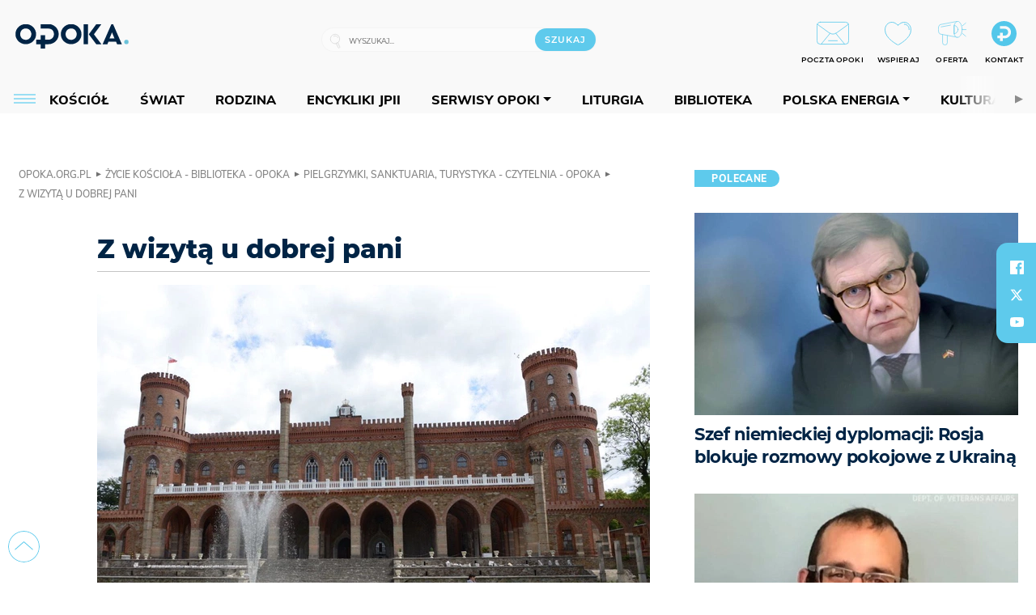

--- FILE ---
content_type: text/html; charset=utf-8
request_url: https://opoka.org.pl/biblioteka/Z/ZP/opiekun202214-kamieniec
body_size: 30324
content:
<!DOCTYPE html PUBLIC "-//W3C//DTD XHTML 1.0 Transitional//EN" "http://www.w3.org/TR/xhtml1/DTD/xhtml1-transitional.dtd">
<html xmlns="http://www.w3.org/1999/xhtml">
<head>

	<meta http-equiv="Content-Type" content="text/html; charset=utf-8" />
	<meta http-equiv="Content-Language" content="pl" />
	<meta http-equiv="X-UA-Compatible" content="IE=edge" />
	<title>Z wizytą u dobrej pani</title>
			<meta name="author" content="Fundacja Opoka">
		<meta name="generator" content="opoka.org.pl">
		<meta property="og:site_name" content="Fundacja Opoka">

	<meta http-equiv="refresh" content="3600">
			<meta moj="test">
		<link rel="stylesheet" type="text/css" href="/static/themes/opoka-2021/service.min.css?_=l5VIowEXl9f3WPecTHwyw"/>
		<link href="https://fonts.googleapis.com/css?family=Open+Sans:300,400,600,700,800&amp;subset=latin-ext&amp;display=swap" rel="stylesheet" />		<link href="https://fonts.googleapis.com/css?family=Merriweather:300,300i,700,700i&amp;subset=latin-ext&amp;display=swap" rel="stylesheet" />		<style type="text/css">@font-face {font-family: 'Montserrat-regular';font-display: swap;src:  url('/static/themes/opoka-2021/fonts/gn-fonts/Montserrat-SemiBold.ttf') format('truetype');font-weight: normal;font-style: normal;}@font-face {font-family: 'Montserrat-bold';font-display: swap;src:  url('/static/themes/opoka-2021/fonts/gn-fonts/Montserrat-ExtraBold.ttf') format('truetype');font-weight: 700;font-style: normal;}@font-face {font-family: 'Montserrat-semibold';font-display: swap;src:  url('/static/themes/opoka-2021/fonts/gn-fonts/Montserrat-Bold.ttf') format('truetype');font-weight: 600;font-style: normal;}@font-face {font-family: 'Montserrat-light';font-display: swap;src:  url('/static/themes/opoka-2021/fonts/gn-fonts/Montserrat-Light.ttf') format('truetype');font-weight: 300;font-style: normal;}@font-face {font-family: 'Montserrat-extralight';font-display: swap;src:  url('/static/themes/opoka-2021/fonts/gn-fonts/Montserrat-ExtraLight.ttf') format('truetype');font-weight: 200;font-style: normal;}@font-face {font-family: 'Mulish-regular';font-display: swap;src:  url('/static/themes/opoka-2021/fonts/gn-fonts/Mulish-SemiBold.ttf') format('truetype');font-weight: normal;font-style: normal;}@font-face {font-family: 'Mulish-bold';font-display: swap;src:  url('/static/themes/opoka-2021/fonts/gn-fonts/Mulish-ExtraBold.ttf') format('truetype');font-weight: 700;font-style: normal;}@font-face {font-family: 'Mulish-semibold';font-display: swap;src:  url('/static/themes/opoka-2021/fonts/gn-fonts/Mulish-Bold.ttf') format('truetype');font-weight: 600;font-style: normal;}@font-face {font-family: 'Mulish-light';font-display: swap;src:  url('/static/themes/opoka-2021/fonts/gn-fonts/Mulish-Light.ttf') format('truetype');font-weight: 300;font-style: normal;}@font-face {font-family: 'icomoon';src: url("/static/themes/opoka-2021/fonts/gn-fonts/icomoon.eot?mdgbxd");src: url("/static/themes/opoka-2021/fonts/gn-fonts/icomoon.eot?mdgbxd#iefix") format("embedded-opentype"), url("/static/themes/opoka-2021/fonts/gn-fonts/icomoon.ttf?mdgbxd") format("truetype"), url("/static/themes/opoka-2021/fonts/gn-fonts/icomoon.woff?mdgbxd") format("woff"), url("/static/themes/opoka-2021/fonts/gn-fonts/icomoon.svg?mdgbxd#icomoon") format("svg");font-weight: normal;font-style: normal;}</style>		<script src="/static/themes/opoka-2021/js/opoka.js"></script>

		

	<script type='text/javascript'>
			window.CookieMsgVersion = 3;
		window.PrivacyPolicyContentURL = "/_int/welcome-message";
		var wre={"web":{},"api":{"DEBUG":false,"ReportProblem":null,"GetHelp":null,"LoginLayer":null,"ReportJSWarns":false,"migrateMute":true,"ServiceWorker":"/static/js/sw.min.js"}};
		wre.Ready=function(cb){};
		wre.EmitDone=function(cb){};
		wre.IncReqScripts=function(){wre._req_scripts++};
		wre._req_scripts=0;
		wre.api.MOBILE=false;
		(function() {
			"use strict";
			var readyList=[],readyFired=false,inst=false,d=document;
			function ready(){if(!readyFired){readyFired=true;for(var i=0;i<readyList.length;i++){readyList[i].fn.call(window,readyList[i].ctx);}readyList=null;}};
			wre.Ready=function(callback,context){if(readyFired||!wre._req_scripts){setTimeout(function(){callback(context);},1);return;}else{readyList.push({fn:callback,ctx:context});}};
			wre.EmitDone=function(){wre._req_scripts--;if(wre._req_scripts <= 0){ready();}};
		})();
		
	</script>
			<script type="text/javascript" src="//static.opw.pl/static/js/desktop.min.js?_=_xKyf4PBjIkypB5cp94rXw"></script>
			<script>wre.IncReqScripts(); wre.recaptcha_v3_key="6LcwOuwUAAAAAKq9wIGoW2B5ey8UAQjuipIUAvZT";</script>
			<script src="https://www.google.com/recaptcha/api.js?render=6LcwOuwUAAAAAKq9wIGoW2B5ey8UAQjuipIUAvZT" async onload="wre.EmitDone()"></script>
		<script type="text/javascript">
			$(document).on("mobileinit", function () {
				$.mobile.ajaxEnabled = false;
			});
		</script>

	<script type="text/javascript">
	/* <![CDATA[ */
		wre.api.SERVICE_ROOT = "/";
		wre.api.ReportProblem = "x9b5327ec.xff17b375";
		wre.api.GetHelp = "x014234ef.x09b49125";
		wre.api.LoginLayer = "xedcfe968.x2b43a516";
		wre.api.ReportAbuse = "x9b5327ec.x3d8cf562";
		wre.api.UserInfoTooltip = "xedcfe968.x62ac0126";
		wre.api.NewMessage = "xedcfe968.xeda7861c";
		wre.api.AddFriend = "xedcfe968.xd4d39bc2";
		wre.api.ManageFollowers = "x52c6d494.x6ed3e580";
		wre.api.Sink = "/sink";
		wre.api.Logout = "x2983bb04.x8d97e42a";
		wre.api.CommentVote = "x52c6d494.x70f961d2";
		wre.api.CommentAbuse = "x52c6d494.xba877c6c";
		wre.api.Adverts = true;
		wre.api.AdvertsDFPAsync = true;
		wre.api.SessionKey = "wiara_sid";
		wre.api.CookiePrefix = "";
		wre.api.WidgetsFrame = 3;
		wre.api.community = {};


		wre.includes = {};
			wre.includes.player = ["//static.opw.pl/static/js/player-audio.min.js?_=DbqkyN6fmGisRAfVDxmjVg"];
			wre.includes.mejs = ["//static.opw.pl/static/js/jquery/mejs/build-4.2.9/mediaelement-and-player.min.js?_=rJ6hiWug6GJG9U_yXnqA"];
			wre.includes.webevents = ["//static.opw.pl/static/js/websocket-client.min.js?_=GnJe552nb1ub1uNOYL2BrQ"];
	/* ]]> */
	</script>
		
<script type="text/javascript">
/* <![CDATA[ */
			(function(i,s,o,g,r,a,m){i['GoogleAnalyticsObject']=r;i[r]=i[r]||function(){
			(i[r].q=i[r].q||[]).push(arguments)},i[r].l=1*new Date();a=s.createElement(o),
			m=s.getElementsByTagName(o)[0];a.async=1;a.src=g;m.parentNode.insertBefore(a,m)
			})(window,document,'script','//www.google-analytics.com/analytics.js','ga');
											ga('create', "UA-1545293-3", {
					cookieDomain: ".opoka.org.pl",
					legacyCookieDomain: ".opoka.org.pl"
				});
				ga('send', 'pageview');

			ga('set', 'anonymizeIp', true);
	
/* ]]> */
</script>

				
<script type="text/javascript">
/* <![CDATA[ */

			(function(w,d,s,l,i){w[l]=w[l]||[];w[l].push({'gtm.start': new Date().getTime(),event:'gtm.js'});var f=d.getElementsByTagName(s)[0], j=d.createElement(s),dl=l!='dataLayer'?'&l='+l:'';j.async=true;j.src= 'https://www.googletagmanager.com/gtm.js?id='+i+dl;f.parentNode.insertBefore(j,f); })(window,document,'script','dataLayer',"GTM-WSDZHX82");
		
/* ]]> */
</script>

		
			<script type="text/javascript" src="/static/js/browser-update.min.js?_=15260" async="async" defer="defer"></script>

	<link href="https://opoka.org.pl/rss/rtr/1ecf4.Co-nowego-w-serwisie" type="application/atom+xml" title="Co nowego w serwisie" rel="alternate" />
<link href="https://opoka.org.pl/rss/rtr/3ae67.Opoka-WP" type="application/atom+xml" title="Opoka - WP" rel="alternate" />
<link rel="apple-touch-icon" sizes="57x57" href="//static.opw.pl/files/21.bkt/04/07/791000_DSo9_1200opoka_C57x57-6PLLs1.jpg.webp?conv=I2QDAAAAADkAOQA9-TRt"/>
<link rel="apple-touch-icon" sizes="114x114" href="//static.opw.pl/files/21.bkt/04/07/791000_DSo9_1200opoka_C114x114-Eyz6U2.jpg.webp?conv=I2QDAAAAAHIAcgCbGid1"/>
<link rel="apple-touch-icon" sizes="72x72" href="//static.opw.pl/files/21.bkt/04/07/791000_DSo9_1200opoka_C72x72-HRLHG3.jpg.webp?conv=I2QDAAAAAEgASADFVcpt"/>
<link rel="apple-touch-icon" sizes="144x144" href="//static.opw.pl/files/21.bkt/04/07/791000_DSo9_1200opoka_C144x144-8aYj52.jpg.webp?conv=I2QDAAAAAJAAkAAaMTZV"/>
<link rel="apple-touch-icon" sizes="60x60" href="//static.opw.pl/files/21.bkt/04/07/791000_DSo9_1200opoka_C60x60-UQgYx1.jpg.webp?conv=I2QDAAAAADwAPAB-Nvxo"/>
<link rel="apple-touch-icon" sizes="120x120" href="//static.opw.pl/files/21.bkt/04/07/791000_DSo9_1200opoka_C120x120-BlR3a1.jpg.webp?conv=I2QDAAAAAHgAeADxs6qg"/>
<link rel="apple-touch-icon" sizes="76x76" href="//static.opw.pl/files/21.bkt/04/07/791000_DSo9_1200opoka_C76x76-SjUj64.jpg.webp?conv=I2QDAAAAAEwATAAVkjby"/>
<link rel="apple-touch-icon" sizes="152x152" href="//static.opw.pl/files/21.bkt/04/07/791000_DSo9_1200opoka_C152x152-PCIHC2.jpg.webp?conv=I2QDAAAAAJgAmADPp3K8"/>
<link rel="apple-touch-icon" sizes="180x180" href="//static.opw.pl/files/21.bkt/04/07/791000_DSo9_1200opoka_C180x180-GXKG12.jpg.webp?conv=I2QDAAAAALQAtAC0XRDM"/>
<link rel="icon" type="image/png" sizes="192x192" href="//static.opw.pl/files/21.bkt/04/07/791000_DSo9_1200opoka_C192x192-xEBz61.png.webp?conv=JGQDAAAAAMAAwADbdE2x"/>
<link rel="manifest" href="https://opoka.org.pl/manifest.webmanifest.json"/>
<meta name="msapplication-TileColor" content="#da532c"/>
<meta name="theme-color" content="#ffffff"/>
<link rel="shortcut icon" href="/static/themes/opoka-2021/favicon.ico?v=pvUved2eIkM26sJJVoxzrg" type="image/x-icon" />

	<meta property="fb:app_id" content="1195403274204658"/>

		

							<meta name="description" content="Kamieniec Ząbkowicki to jedno z ciekawszych miejsc turystycznych na Dolnym Śląsku. Jego perłą jest największy w Polsce romantyczny pałac. Drugim, równie..."/>
					<meta property="og:type" content="article"/>
					<meta property="og:title" content="Z wizytą u dobrej pani"/>
					<meta property="og:description" content="Kamieniec Ząbkowicki to jedno z ciekawszych miejsc turystycznych na Dolnym Śląsku. Jego perłą jest największy w Polsce romantyczny pałac. Drugim, równie..."/>
					<meta property="og:url" content="https://opoka.org.pl/biblioteka/Z/ZP/opiekun202214-kamieniec"/>
					<meta property="article:section" content="Religion"/>
					<meta property="article:published_time" content="2022-08-05T13:43:46Z"/>
					<meta property="article:modified_time" content="2022-08-05T13:44:33Z"/>
					<meta property="article:tag" content="DOBROCZYNNOŚĆ"/>
					<meta property="article:tag" content="TURYSTYKA"/>
					<meta property="article:tag" content="KOTLINA KŁODZKA"/>
					<meta property="article:tag" content="DOLNY ŚLĄSK"/>
					<meta property="article:tag" content="MARIANNA ORAŃSKA"/>
					<meta property="article:tag" content="KAMIENIEC ZĄBKOWICKI"/>
					<meta property="article:tag" content="OSADNICTWO"/>
					<meta property="article:author" content="Arleta Wencwel-Plata"/>
							<meta property="og:image" content="https://static.opw.pl/files/22.bkt/08/05/699859_Jmo2_20220805kamieniec_C1200x1200-FOwgG4.png.webp?conv=JGQFAAAABLAEsADA5CIU"/>
					<meta property="og:image:src" content="https://static.opw.pl/files/22.bkt/08/05/699859_Jmo2_20220805kamieniec_C1200x1200-FOwgG4.png.webp?conv=JGQFAAAABLAEsADA5CIU"/>
					<meta property="og:image:type" content="image/png"/>
					<meta property="og:image:alt" content="Pałac w Kamieńcu Ząbkowickim"/>
					<meta property="og:image:width" content="1200"/>
					<meta property="og:image:height" content="800"/>
					<meta name="twitter:card" content="summary_large_image"/>
					<meta name="twitter:site" content="@opokapl"/>
					<meta name="twitter:title" content="Z wizytą u dobrej pani"/>
					<meta name="twitter:description" content="Kamieniec Ząbkowicki to jedno z ciekawszych miejsc turystycznych na Dolnym Śląsku. Jego perłą jest największy w Polsce romantyczny pałac. Drugim, równie ciekawym obiektem, jest pocysterski kompleks..."/>
					<meta property="twitter:image" content="https://static.opw.pl/files/22.bkt/08/05/699859_Jmo2_20220805kamieniec_C1200x1200-FOwgG4.png.webp?conv=JGQFAAAABLAEsADA5CIU"/>
					<meta property="twitter:image:src" content="https://static.opw.pl/files/22.bkt/08/05/699859_Jmo2_20220805kamieniec_C1200x1200-FOwgG4.png.webp?conv=JGQFAAAABLAEsADA5CIU"/>
					<meta property="twitter:image:type" content="image/png"/>
					<meta property="twitter:image:alt" content="Pałac w Kamieńcu Ząbkowickim"/>
					<meta property="twitter:image:width" content="1200"/>
					<meta property="twitter:image:height" content="800"/>
					<meta property="og:image" content="https://static.opw.pl/files/21.bkt/04/07/791000_DSo9_1200opoka_C1200x1200-fxn283.png.webp?conv=JGQFAAAABLAEsABuEiV9"/>
					<meta property="og:image:src" content="https://static.opw.pl/files/21.bkt/04/07/791000_DSo9_1200opoka_C1200x1200-fxn283.png.webp?conv=JGQFAAAABLAEsABuEiV9"/>
					<meta property="og:image:width" content="1200"/>
					<meta property="og:image:height" content="1200"/>
					<meta property="og:image:type" content="image/png"/>
					<meta property="og:image:alt" content="Opoka"/>
					<meta property="og:site_name" content="opoka.org.pl"/>
<script type="application/ld+json">{"@context": "https://schema.org", "url": "https://opoka.org.pl/biblioteka/Z/ZP/opiekun202214-kamieniec", "name": "Z wizyt\u0105 u dobrej pani", "@type": "Article", "mainEntityOfPage": {"@type": "WebPage", "@id": ""}, "keywords": "DOBROCZYNNO\u015a\u0106, TURYSTYKA, KOTLINA K\u0141ODZKA, DOLNY \u015aL\u0104SK, MARIANNA ORA\u0143SKA, KAMIENIEC Z\u0104BKOWICKI, OSADNICTWO", "dateCreated": "2022-08-05T13:40:20.221113", "dateModified": "2022-08-05T13:44:33.778777", "description": "Kamieniec Z\u0105bkowicki to jedno z ciekawszych miejsc turystycznych na Dolnym \u015al\u0105sku. Jego per\u0142\u0105 jest najwi\u0119kszy w Polsce romantyczny pa\u0142ac. Drugim, r\u00f3wnie...", "datePublished": "2022-08-05T13:43:46", "image": ["https://static.opw.pl/files/22.bkt/08/05/699859_Jmo2_20220805kamieniec_C1200x1200-FOwgG4.png.webp?conv=JGQFAAAABLAEsADA5CIU"], "headline": "Z wizyt\u0105 u dobrej pani", "author": {"@type": "Person", "name": "Arleta Wencwel-Plata"}}</script>
		<meta name="keywords" content="DOBROCZYNNOŚĆ,TURYSTYKA,KOTLINA KŁODZKA,DOLNY ŚLĄSK,MARIANNA ORAŃSKA,KAMIENIEC ZĄBKOWICKI,OSADNICTWO,opoka"/>
	<meta name="msapplication-config" content="none"/>
</head>
<body id="body"  class="app-ObjectsListing">
			<noscript><iframe src="https://www.googletagmanager.com/ns.html?id=GTM-WSDZHX82" height="0" width="0" style="display:none;visibility:hidden"></iframe></noscript>












		
	<div id="fb-root"></div>
	<script>
	window.fbAsyncInit=function() {FB.init({appId:"1195403274204658",xfbml:true,version:'v2.9'});};
	(function(d, s, id) {
		var js, fjs = d.getElementsByTagName(s)[0];
		if (d.getElementById(id)) return;
		js = d.createElement(s); js.id = id; js.async=1;
		js.src = "//connect.facebook.net/pl_PL/sdk.js";
		fjs.parentNode.insertBefore(js, fjs);
		}(document, 'script', 'facebook-jssdk'));
	</script>

		
			

<div id="w">


<div id="NewReleaseLayer" style="display:none">
	<a href="#" class="BtnClose" style="font-size:16px">Powrót do strony</a>
	<div class="Content"></div>
</div>

					
				





		<div class="wp-bd webpart-wrap-layout wp-el" >




	<div class=" layout-1" style="width: 100%; clear:both">
	<div class="c1 LayoutColumn Col0">
		





		<div class="wp-bd webpart-wrap-layout_column wp-el" >






		<div class="wp-bd webpart-wrap-raw_html wp-el" >
<meta name="viewport" content="width=device-width, initial-scale=1"> </meta>
	
		</div>






		<div class="wp-bd webpart-wrap-HeaderWithMenu wp-el" >









<div id="topHead" class="layout-1200 d-flex justify-content-between">

	<div class="navBox">

			<form class="search" method="get" id="search_form" action="/wyszukaj/wyrazy">
				<button class="search__button SearchButton icon-search-light" type="button" data-role="none">Wyszukiwarka</button>
				<div class="search__content">
					<input type="text" data-role="none" class="search__input" name="q" class="input" placeholder="Wyszukaj..." value="" />
					<input type="submit" data-role="none" class="search__submit" id="search" value="szukaj" data-width="233" />
				</div>
			</form>

		<div class="nav-dropdown nav-login-box">
				<a href="" class="nav-login-box__toggler DropdownToggler icon-avatar">twój profil</a>

			<div class="nav-dropdown__inner">
			<div class="nav-dropdown-header">PROFIL UŻYTKOWNIKA</div>
					<div class="nav-login-box__login">
						<div class="nav-login-box__header">
							Wygląda na to, że nie jesteś jeszcze zalogowany.
						</div>
	
						<div id="l">
							<div class="l1"><a href="https://moja.opoka.org.pl/" class="b show-layer-login" title="zaloguj się">zaloguj się</a></div>
						</div>
					</div>
			</div>
		</div>

			<ul>
				
				<li class="lks_img" style="display: inline-block">
					<a href="https://poczta1.opoka.org.pl/roundcube">
							<span><img src="//static.opw.pl/files/devs-debug/thlawiczka/398312_bj7U_Screenshot_20210111_215130.jpeg" alt="" /></span>
							<br/>
						<span>POCZTA OPOKI</span>
					</a>
				</li>
				
				<li class="lks_img" style="display: inline-block">
					<a href="https://opoka.org.pl/Wsparcie">
							<span><img src="//static.opw.pl/files/devs-debug/thlawiczka/398391_MP1P_Screenshot_20210111_215304.jpeg" alt="" /></span>
							<br/>
						<span>WSPIERAJ</span>
					</a>
				</li>
				
				<li class="lks_img" style="display: inline-block">
					<a href="https://opoka.org.pl/Oferta">
							<span><img src="//static.opw.pl/files/devs-debug/thlawiczka/398378_QPdk_Screenshot_20210111_215253.jpeg" alt="" /></span>
							<br/>
						<span>OFERTA</span>
					</a>
				</li>
				
				<li class="lks_img" style="display: inline-block">
					<a href="https://opoka.org.pl/Kontakt">
							<span><img src="//static.opw.pl/files/21.bkt/11/15/977398_tdCT_opokamalys.png" alt="" /></span>
							<br/>
						<span>KONTAKT</span>
					</a>
				</li>
			</ul>

	
		<div class="service-header">
			<div class="layout-1200">
				
					<a href="https://opoka.org.pl" class="theme-logo">
					<img src="/static/themes/opoka-2021/images/logo.png" alt="logoSvg"/>
					</a>
			</div>
		</div>


		<div class="mobile-menu Menu">
			<button class="mobile-menu__button MenuButton icon-menu" data-role="none" style="background: #878988;""></button>
			<div class="mobile-menu__content">

				
				
				
						
						<ul class="menu level-0" data-static-menu="true" data-menu-page-size="5">
								
								<li class="">
										<a href="" class=" has-submenu"><span_>News</span_></a>

										
						
						<ul class="level-1">
								
								<li class="">
										<a href="https://opoka.org.pl/Zycie-kosciola" class=""><span_>Kościół</span_></a>

										
				
								</li>
								
								<li class="">
										<a href="/News/Polska" class=""><span_>Polska</span_></a>

										
				
								</li>
								
								<li class="">
										<a href="/News/Swiat/Najnowsze" class=""><span_>Świat</span_></a>

										
				
								</li>
								
								<li class="">
										<a href="https://gospodarka.opoka.org.pl/" class=""><span_>Gospodarka</span_></a>

										
				
								</li>
								
								<li class="">
										<a href="/Papieze" class=""><span_>Papieże</span_></a>

										
				
								</li>
								
								<li class="">
										<a href="/Rodzina" class=""><span_>Rodzina</span_></a>

										
				
								</li>
								
								<li class="">
										<a href="/Spoleczenstwo" class=""><span_>Społeczeństwo</span_></a>

										
				
								</li>
								
								<li class="">
										<a href="https://opoka.org.pl/wyszukaj/tag/132.KULTURA" class=""><span_>Kultura</span_></a>

										
				
								</li>
						</ul>
				
								</li>
								
								<li class="">
										<a href="" class=" has-submenu"><span_>Serwisy Opoki</span_></a>

										
						
						<ul class="level-1">
								
								<li class="">
										<a href="/Biblioteka" class=""><span_>Biblioteka</span_></a>

										
				
								</li>
								
								<li class="">
										<a href="https://opoka.org.pl/liturgia" class=""><span_>Liturgia</span_></a>

										
				
								</li>
								
								<li class="">
										<a href="/Dobroczynnosc" class=""><span_>Dobroczynność</span_></a>

										
				
								</li>
								
								<li class="">
										<a href="/Duszpasterstwo" class=""><span_>Duszpasterstwo</span_></a>

										
				
								</li>
								
								<li class="">
										<a href="https://gospodarka.opoka.org.pl/" class=""><span_>Encykliki JPII</span_></a>

										
				
								</li>
								
								<li class="">
										<a href="/Misje" class=""><span_>Misje i ewangelizacja</span_></a>

										
				
								</li>
								
								<li class="">
										<a href="/Nauczanie-papieskie" class=""><span_>Nauczanie papieskie</span_></a>

										
				
								</li>
								
								<li class="">
										<a href="/Pielgrzymki-i-sanktuaria" class=""><span_>Pielgrzymki i sanktuaria</span_></a>

										
				
								</li>
								
								<li class="">
										<a href="/Pro-life" class=""><span_>Pro-life</span_></a>

										
				
								</li>
								
								<li class="">
										<a href="/Sakramenty-modlitwa" class=""><span_>Sakramenty i modlitwa</span_></a>

										
				
								</li>
								
								<li class="">
										<a href="/Wiara" class=""><span_>Wiara</span_></a>

										
				
								</li>
								
								<li class="">
										<a href="/Zdrowie" class=""><span_>Zdrowie i styl życia</span_></a>

										
				
								</li>
						</ul>
				
								</li>
								
								<li class="">
										<a href="" class=" has-submenu"><span_>Serwisy dedykowane</span_></a>

										
						
						<ul class="level-1">
								
								<li class="">
										<a href="https://opoka.org.pl/Caritas-Polska" class=""><span_>Caritas Polska</span_></a>

										
				
								</li>
								
								<li class="">
										<a href="https://opoka.org.pl/Ratuj-zycie" class=""><span_>Ratuj życie</span_></a>

										
				
								</li>
								
								<li class="">
										<a href="https://opoka.org.pl/Trzezwosc-narodu" class=""><span_>Trzeźwość narodu</span_></a>

										
				
								</li>
								
								<li class="">
										<a href="https://opoka.org.pl/Opoka-rodzinnego-budzetu" class=""><span_>Opoka rodzinnego budżetu</span_></a>

										
				
								</li>
								
								<li class="">
										<a href="https://sponsorowane.opoka.org.pl" class=""><span_>Materiały PAP</span_></a>

										
				
								</li>
								
								<li class="">
										<a href="https://opoka.org.pl/Polska-energia-Wyszynski" class=""><span_>Polska energia – kard. Wyszyński</span_></a>

										
				
								</li>
								
								<li class="">
										<a href="https://opoka.org.pl/Polska-energia-Kolbe" class=""><span_>Polska energia – o. Kolbe</span_></a>

										
				
								</li>
								
								<li class="">
										<a href="https://opoka.org.pl/Polska-energia-Ratuje-czlowieka" class=""><span_>Polska energia – Ratuję człowieka</span_></a>

										
				
								</li>
								
								<li class="">
										<a href="https://gospodarka.opoka.org.pl/" class=""><span_>Gospodarka na Opoce</span_></a>

										
				
								</li>
						</ul>
				
								</li>
								
								<li class="">
										<a href="/Fundacja" class=" has-submenu"><span_>O Fundacji</span_></a>

										
						
						<ul class="level-1">
								
								<li class="">
										<a href="/Fundacja/Zespol" class=""><span_>Zespół</span_></a>

										
				
								</li>
								
								<li class="">
										<a href="/Fundacja/Wladze" class=""><span_>Władze</span_></a>

										
				
								</li>
								
								<li class="">
										<a href="/Fundacja/Historia" class=""><span_>Historia</span_></a>

										
				
								</li>
								
								<li class="">
										<a href="https://opoka.org.pl/Patronat" class=""><span_>Patronat</span_></a>

										
				
								</li>
								
								<li class="">
										<a href="/Partnerzy" class=""><span_>Partnerzy</span_></a>

										
				
								</li>
								
								<li class="">
										<a href="/Kontakt" class=""><span_>Kontakt</span_></a>

										
				
								</li>
						</ul>
				
								</li>
								
								<li class="">
										<a href="" class=" has-submenu"><span_>submenu-socials</span_></a>

										
						
						<ul class="level-1">
								
								<li class="">
										<a href="" class=""><span_>dołącz do społeczności opoka.org.pl</span_></a>

										
				
								</li>
								
								<li class="">
										<a href="" class=""><span_>social-email</span_></a>

										
				
								</li>
								
								<li class="">
										<a href="" class=""><span_>social-not</span_></a>

										
				
								</li>
								
								<li class="">
										<a href="" class=""><span_>social-insta</span_></a>

										
				
								</li>
								
								<li class="">
										<a href="https://www.youtube.com/@portalopoka" class=""><span_>social-youtube</span_></a>

										
				
								</li>
								
								<li class="">
										<a href="https://x.com/opokapl" class=""><span_>social-twitter</span_></a>

										
				
								</li>
								
								<li class="">
										<a href="https://www.facebook.com/opokaorgpl" class=""><span_>social-facebook</span_></a>

										
				
								</li>
						</ul>
				
								</li>
								
								<li class="">
										<a href="" class=" has-submenu"><span_>submenu-footer</span_></a>

										
						
						<ul class="level-1">
								
								<li class="">
										<a href="/Kontakt" class=""><span_>Kontakt</span_></a>

										
				
								</li>
								
								<li class="">
										<a href="https://opoka.org.pl/Patronat" class=""><span_>Patronat</span_></a>

										
				
								</li>
								
								<li class="">
										<a href="/Prywatnosc" class=""><span_>Polityka Prywatności</span_></a>

										
				
								</li>
								
								<li class="">
										<a href="/Regulamin" class=""><span_>Regulamin</span_></a>

										
				
								</li>
								
								<li class="">
										<a href="/Reklama" class=""><span_>Reklama</span_></a>

										
				
								</li>
						</ul>
				
								</li>
						</ul>
				
			</div>
		</div>

	</div>

</div>


<div class="menuWrapper">
		
			
			<div class="layout-group-name menuBox" style="display:block">
					
					

				<ul class="LayoutsGroupsHdr menu level-0" data-static-menu="true" data-menu-page-size="5">

					

						
						<li class="">
								<a href="/Zycie-kosciola" class=""><span>Kościół</span></a>
								


								</li>
						
						<li class="">
								<a href="/News/Swiat/Najnowsze" class=""><span>Świat</span></a>
								


								</li>
						
						<li class="">
								<a href="/Rodzina" class=""><span>Rodzina</span></a>
								


								</li>
						
						<li class="">
								<a href="https://opoka.org.pl/Encykliki-audio" class=""><span>Encykliki JPII</span></a>
								


								</li>
						
						<li class="">
								<a href="" class=" has-submenu"><span>Serwisy Opoki</span></a>
								

				<ul class="level-1">

					

						
						<li class="">
								<a href="/Dobroczynnosc" class=""><span>Dobroczynność</span></a>
								


								</li>
						
						<li class="">
								<a href="/Duszpasterstwo" class=""><span>Duszpasterstwo</span></a>
								


								</li>
						
						<li class="">
								<a href="/Misje" class=""><span>Misje i ewangelizacja</span></a>
								


								</li>
						
						<li class="">
								<a href="/Nauczanie-papieskie" class=""><span>Nauczanie papieskie</span></a>
								


								</li>
						
						<li class="">
								<a href="/Pielgrzymki-i-sanktuaria" class=""><span>Pielgrzymki i sanktuaria</span></a>
								


								</li>
						
						<li class="">
								<a href="/Pro-life" class=""><span>Pro-life</span></a>
								


								</li>
						
						<li class="">
								<a href="/Sakramenty-modlitwa" class=""><span>Sakramenty i modlitwa</span></a>
								


								</li>
						
						<li class="">
								<a href="/Spoleczenstwo" class=""><span>Społeczeństwo</span></a>
								


								</li>
						
						<li class="">
								<a href="/Wiara" class=""><span>Wiara</span></a>
								


								</li>
						
						<li class="">
								<a href="/Zdrowie" class=""><span>Zdrowie i styl życia</span></a>
								


								</li>
				</ul>

								</li>
						
						<li class="">
								<a href="https://opoka.org.pl/liturgia" class=""><span>Liturgia</span></a>
								


								</li>
						
						<li class="">
								<a href="/Biblioteka" class=""><span>Biblioteka</span></a>
								


								</li>
						
						<li class="">
								<a href="" class=" has-submenu"><span>Polska energia</span></a>
								

				<ul class="level-1">

					

						
						<li class="">
								<a href="https://opoka.org.pl/Polska-energia-Wyszynski" class=""><span>Kard. Wyszyński</span></a>
								


								</li>
						
						<li class="">
								<a href="https://opoka.org.pl/Polska-energia-Kolbe" class=""><span>O. Kolbe</span></a>
								


								</li>
						
						<li class="">
								<a href="https://opoka.org.pl/Polska-energia-Ratuje-czlowieka" class=""><span>Ratuję człowieka</span></a>
								


								</li>
				</ul>

								</li>
						
						<li class="">
								<a href="https://opoka.org.pl/wyszukaj/tag/132.KULTURA" class=""><span>Kultura</span></a>
								


								</li>
						
						<li class="">
								<a href="/Papieze" class=""><span>Papieże</span></a>
								


								</li>
						
						<li class="">
								<a href="" class=" has-submenu"><span>Serwisy dedykowane</span></a>
								

				<ul class="level-1">

					

						
						<li class="">
								<a href="https://opoka.org.pl/Caritas-Polska" class=""><span>Caritas Polska</span></a>
								


								</li>
						
						<li class="">
								<a href="https://opoka.org.pl/Ratuj-zycie" class=""><span>Ratuj życie</span></a>
								


								</li>
						
						<li class="">
								<a href="https://opoka.org.pl/Trzezwosc-narodu" class=""><span>Trzeźwość narodu</span></a>
								


								</li>
						
						<li class="">
								<a href="https://opoka.org.pl/Opoka-rodzinnego-budzetu" class=""><span>Opoka rodzinnego budżetu</span></a>
								


								</li>
						
						<li class="">
								<a href="https://sponsorowane.opoka.org.pl" class=""><span>Materiały PAP</span></a>
								


								</li>
						
						<li class="">
								<a href="https://gospodarka.opoka.org.pl/" class=""><span>Gospodarka na Opoce</span></a>
								


								</li>
				</ul>

								</li>
						
						<li class="">
								<a href="https://opoka.org.pl/Patronat" class=""><span>Patronat</span></a>
								


								</li>
						
						<li class="">
								<a href="/Fundacja" class=" has-submenu"><span>O Fundacji</span></a>
								

				<ul class="level-1">

					

						
						<li class="">
								<a href="/Fundacja/Zespol" class=""><span>Zespół</span></a>
								


								</li>
						
						<li class="">
								<a href="/Fundacja/Wladze" class=""><span>Władze</span></a>
								


								</li>
						
						<li class="">
								<a href="/Fundacja/Historia" class=""><span>Historia</span></a>
								


								</li>
						
						<li class="">
								<a href="/Partnerzy" class=""><span>Partnerzy</span></a>
								


								</li>
						
						<li class="">
								<a href="/Kontakt" class=""><span>Kontakt</span></a>
								


								</li>
				</ul>

								</li>
				</ul>

					</div>
		

</div>



<script type="text/javascript">
/* <![CDATA[ */

$(function(){

	wre.web.InstallMobileHeader();
	wre.web.InstallLayoutGroups();

});

/* ]]> */
</script>


	
		</div>






		<div class="wp-bd webpart-wrap-raw_html wp-el" >
<script type="text/javascript">const navButton = document.querySelector('.nav-login-box');
navButton.remove();
window.addEventListener("load", function(){document.querySelector('.sekcja.kolor_szat').remove()}) 
</script>
	
		</div>






		<div class="wp-bd webpart-wrap-raw_html wp-el" >
<script type='text/javascript' src='https://ads.opoka.org.pl/www/delivery/spcjs.php?id=7&amp;block=1'></script>
	
		</div>






		<div class="wp-bd webpart-wrap-raw_html wp-el" >
<ins data-revive-zoneid="56" data-revive-id="73df20f3e292167bb718c46097eaadd6"></ins>

	
		</div>






		<div class="wp-bd webpart-wrap-raw_html wp-el" >
<style>
.app_document.doc_type_20 .txt h4 {
font-size: 1rem;
}
/*mobileObjectsList*/
.webpart-wrap-Objects .im-170x120 li a {
    display: flex;
}
.webpart-wrap-Objects .im-170x120 li a img {
    width: 120px;
    height: 80px;
    min-height: 80px;
    max-width: 120px;
}
.webpart-wrap-Objects .im-170x120 li a .imgBox {
    margin-right: 15px;
}
.webpart-wrap-Objects .im-170x120 li a span.h.hnTitle strong.sb {
    font: normal normal 600 14px / 140% Montserrat-semibold, sans-serif;
    margin-top: -2px;
    margin-bottom: auto;
}
/*end mobileObjectsList*/
.webpart-bg-BEC5BE {
    background-color: #f9f9f9;
}
.txt .cm-text span.cm-i-p {
    padding: 0;
    position: static;
    background: transparent;
    margin: 0;
    text-align: left;
    font: 13px / 16px Montserrat-regular, sans-serif;
    letter-spacing: 0;
    color: #000;
}
.app_document.doc_type_lit .sekcja.jeden .subsec[class*="czyt"] {
    padding-top: 12px;
    padding-bottom: 12px;
    border-top: 1px solid #ddd;
    font: normal normal 600 14px / 18px Mulish-semibold, sans-serif;
    letter-spacing: 0;
    color: var(--opoka-color-002445);
    margin-bottom: 0;
}
.app_document.doc_type_lit .sekcja.jeden .subsec[class*="czyt"]   div {
font:normal normal 800 14px/18px Mulish-bold,sans-serif;
}
@media(min-width: 768px) {
.txt__wrapper .txt__content {
min-width: 601px;
}}
.sourceNotePap.PAP {
    text-align: left;
font: normal normal normal 18px/140% Mulish-regular,sans-serif !important;
    font-style: italic !important;
}
.txt__content >p:not(.PAP.sourceNotePap), .txt__content>p:not(.PAP) {
  font: normal normal normal 18px/140% Mulish-regular,sans-serif !important;
}
.PAP > p {
font-size: 0.7em !important;
font-style: italic !important;
}
.sourceNotePap {
display: flex;
align-items: center;
font-size: 0.7em !important;
}
.txt .txt__lead > p {
  font: normal normal 18px/120% Montserrat-semibold,sans-serif !important;
}
.att-gallery-audio .txt__content .txt__rich-area p em a, .txt__wrapper .txt__content .txt__rich-area p em a {
font-style: italic;
color: #878988 !important;
font-family: 'mulish-regular', sans-serif;
font-weight: 700;
font-size: 18px;
}
.txt__wrapper .txt__content .txt__rich-area p em a:hover, .att-gallery-audio .txt__content .txt__rich-area p em a:hover {color: #5ecaec !important;}

.txt__wrapper .txt__content .txt__rich-area p em a::before, .txt__wrapper .txt__content .txt__rich-area p em a::after {
display: none;
}
.wp-has-title .cf.cN_opoka1::before {
min-width: 16px;
}
.txt .doc-source .s::before {
  margin-right: 6px;
}
.di_dr.imageContent {
   display: none;
}
.app_document.doc_type_13 .txt .doc-gallery {
width: 100%;
height: 100%;
order: 5;
}
.app_document.doc_type_13 .txt .doc-gallery__img img {
    width: 100% !important;
    height: 100% !important;
    min-width: 100px !important;
    min-height: 100px !important;
    border-radius:0;
}
.doc_type_lit span.authorAvatar img {
    border-radius: 50%;
width: 100px;
height: 100px;
}
.doc_type_13 .txt__author img {
    width: 90px !important;
    height: 90px;
}
.txt .wyr {
    font-family: 'Montserrat-semibold';
color: var(--opoka-color-5ecaec);
}

.product_search h4 span:after {
    content: " Opoki";
}
.release-wp > a, .tabs_source, .lists-years, .release-wp span.product-name {
    display: none;
}
.nopic-611x349, .nopic-295x200, li.lks_img:nth-of-type(4) a span:first-of-type {
    background-image: url("/files/21.bkt/11/16/037698_HwxO_opokasmallicon.svg");
}

.mobile-menu__content > ul:nth-child(1) > li:nth-child(6) > ul:nth-child(2) > li:nth-child(4) {display: none;}

.mobile-menu__content > ul:nth-child(1) > li:nth-child(16) > ul:nth-child(2) > li:nth-child(3) {
    padding-left: .5rem;
    border-top-left-radius: 17px;
}
.mobile-menu__content > ul:nth-child(1) > li:nth-child(6), .mobile-menu__content > ul:nth-child(1) > li:nth-child(6) + li {
    display: none;
}

#f {
  display: none;
}
/*Donacja*/
.donate {
background: #F9F9F9
}

/*punktowanie w dokumentach*/
.txt ol li {
    font-size: 16px;
    line-height: 26px;
    font-family: Mulish-regular,sans-serif;
    color: var(--opoka-color-002445);
}
.doc_type_13 .doc-gallery__img {
    background: transparent;
}
/*#search-form-fic:nth-of-type(3) {
    display: none;
}
*/
label[for="OT1_2"], label[for="OT1_5"], label[for="OT1_4"], label[for="OT1_6"], label[for="OT1_7"], label[for="OT1_8"], label[for="OT2_1"], label[for="OT11"] {
display: none !important;
}
.copyright .copy {
display: none;
}
.mobile-menu .mobile-menu__content > ul.menu.level-0 > li {
    font-family: Mulish-bold,sans-serif;
    font-size: 14px;
    font-weight: 400;
}

.webpart-wrap-doc_content .None h2 {
    display: none;
}
.footer__content {
    display: none;
}
.im-276x0 img, .im-276x0 .imgBox {
    display: none;
}
.im-276x0 .sb.h.hnTitle strong.sb {
    color: #002445 !important;
    font: normal normal 600 18px/22px Mulish-semibold,sans-serif !important;
    border-bottom: 1px solid #c6c7c9 !important;
padding-bottom: 16px;
}
.komentarz .tresc b {
    display: none;
}
#slideout {
    position: fixed;
    bottom: 75px;
    right: calc(62px - 500px);
    transition-duration: 0.3s;
    z-index: 1000;
}
#slideout:hover {
right: 0;
transition: 0.5s ease-in-out;
}
.layout-0_33-0_33-0_33 .cf.cN_opoka2 {
    margin-bottom: 1rem;
}
.layout-0_33-0_33-0_33 .im-276x0 li {
    padding: 0 1rem 0 0;
}
.moreBtn {
    background: transparent;
}
.txt strong, .txt b {font-family: "Mulish-bold", sans-serif;}

/*.webpart-wrap-ReleasePreview .release-wp .release-change-wp-ani-nav {
    display: none;
}*/
.webpart-wrap-ReleasePreview .release-wp {
    background: #f9f9f9;
}
.webpart-wrap-ReleasePreview .release-wp .release-wp-t h1 a {
    color: #a5a5a5;
    font-family: 'Montserrat-bold',sans-serif;
}
.release-result .release_preview_r .all a::before, .search-result.release-result .release_preview_r .all a::before {
    content: "tym wydaniu";
}
.search-form #search-form-fic:nth-of-type(3) { 
flex-direction: row;
}
.source-form img {
    margin-top: 2rem;
}
.cf.cN_wiara2015_advert span {
    text-align: center;
    display: flex;
    justify-content: center;
}
/*Kalendarz rozważanie*/
.webpart-subwrap-calendar-ct4 .wiarapl-calendar-contemplation .calendar-contemplation-author .author .authorName::before {
  display: none;
}
.webpart-subwrap-calendar-ct4 .wiarapl-calendar-contemplation .calendar-contemplation-author .author .authorName b {
  border-bottom: 1px solid #c6c7c9;
  padding-bottom: .5rem;
font: normal normal 700 14px/17px Montserrat-bold,sans-serif;
}
.webpart-subwrap-calendar-ct4 .wiarapl-calendar-contemplation .calendar-contemplation-body {
 border-bottom: 0;
display: block;
padding: 0;
}
.usrStyle_hdr_sub {
  border-top: 0;
  padding-top: 0;
  font: normal normal 600 17px/22px Montserrat-regular,sans-serif;
}
.calendar-contemplation-title {
  padding-left: 6rem;
}
.webpart-subwrap-calendar-ct4 .wiarapl-calendar-contemplation .calendar-contemplation-author .calendar-contemplation-img img {
width: 60px;
height: 60px;
margin: 12px 12px 0;
}
.webpart-subwrap-calendar-ct4 .wiarapl-calendar-contemplation .calendar-contemplation-body .calendar-contemplation-title {
margin-top: -12px;
}
.webpart-subwrap-calendar-ct4 .wiarapl-calendar-contemplation {
padding: .4rem 0;
}
.webpart-subwrap-calendar-ct4 {
  margin-right: 0;
}
.txt blockquote {
margin: 0 30px 0 0 ;
font-size: 18px;
line-height: 23px;
}
.txt ul, .txt ol {
  font-size: 18px;
  line-height: 23px;
  margin: 20px;
}
.txt div {
  font-size: 18px;
  line-height: 23px;
}
@media (max-width: 680px) {
.webpart-subwrap-calendar-ct4 .usrStyle_hdr_sub {

  color: var(--opoka-color-002445);
}
#topHead .navBox .mobile-menu.Menu.open .mobile-menu__content .menu.level-0 {
  display: block;
  min-height: fit-content;
  overflow-y: scroll;
}
}
.mobile-menu__content {
width: 100%;
max-width: 100%;
}
.txt.None a:hover {
  color: #5ecaec;
}
.att-gallery-audio .txt__content .txt__rich-area a:focus, .att-gallery-audio .txt__content .txt__rich-area a:hover, .txt__wrapper .txt__content .txt__rich-area a:focus, .txt__wrapper .txt__content .txt__rich-area a:hover {
text-decoration: none;
}
.wp-bd.webpart-wrap-Objects.wp-el li a .sb:hover, .ul.withImage li a span:hover, .fr1_cl-listing-top h1 a:hover {
  color: #5ecaec !important;
}
.inline-slider .content ul li img {
object-fit: cover;
}
.webpart-wrap-ObjectsListingPreview .im-w-90 .add_info.src_author.cf {
  display: none;
}
/*06_25*/
.page .txt h1 {
border-bottom: none;
padding-bottom: 0;
}
.txt__lead p {
margin: 0;
}
.txt:has(.doc-author) .txt__lead p {
margin: 0 0 20px;
}

.mobile__author {
margin-bottom: 20px;
}
.doc_preview__list li:first-child {
border-top: none;
}
.doc_preview__list li {
margin: 16px 0 0;
padding: 0;
}
.doc_preview__list li .im-w-295.im-295x200 .prev_doc_n1.prev_doc_img111 {
flex: 0 0 225px !important;
}
.doc_preview__list li .im-w-295.im-295x200 .prev_doc_n1.prev_doc_img111 img {
height: 225px;
max-height: 225px;
}
.w2g {
    padding: 0;
    margin: auto !important;
width: 100% !important;
display: flex !important;
justify-content: center;
flex-direction: column;
align-items: center;
}
.mobile-menu__content a {
border-left: 0;
padding: 11px 0;
margin: 0 16px;
}
.LayoutsGroupsHdr.menu.level-0 ul.level-1 {
    width: calc(100% - 32px);
    margin: auto 16px;
}
.LayoutsGroupsHdr.menu.level-0 ul.level-1 li {
border-left: 0;
    margin-left: -2px;
    margin-right: -2px;
background: #fff;
}
.txt blockquote p {
    line-height: 140%;
}

.webpart-wrap-Objects ul li a span.h.hnTitle strong.sb {
margin-top: 5px;
}
.more {
margin-top: 0;
}
.more a {
    padding: 0px 10px 15px 0;
}
.webpart-wrap-Objects ul.im-170x120 li {
    border-bottom: 1px solid #ddd;
    padding-bottom: 16px;
    padding-top: 16px;
    margin-bottom: 0;
}
.webpart-wrap-Objects ul.im-170x120 li:first-of-type {
padding-top: 0;
}
.webpart-wrap-Objects ul.im-170x120 li:last-of-type {
padding-bottom: 0;
border-bottom: 0;
}
.webpart-wrap-Objects ul.im-170x120 li a span.h.hnTitle strong.sb:first-of-type {
padding-top: 0;
}

.cf.cN_wiara2015_advert h4 span {
    text-transform: uppercase;
background-color: transparent;
    display: block;
    font-weight: normal;
    font-size: 10px;
    color: #333;
    letter-spacing: 3px;
    text-align: center;
    text-transform: uppercase;
    margin: 5px auto;
}
.more a span {
    font-family: Montserrat-regular, sans-serif;
}
.app_document.doc_type_lit .data-wrapper .data:before {
width: 74px !important;
}
.im-276x0 {
    margin-bottom: 15px;
}
.pgr {
    margin: 10px 0 20px;
}
ul.doc_preview__list li:last-of-type .im-295x200 {
    margin-bottom: 16px;
}
.c0_75 .im-295x200 li.prio0 a span.sb.h.hnTitle strong.sb, .webpart-wrap-Objects ul.im-400x250 li a span.h.hnTitle strong.sb {
    padding-top: 0;
}
</style>
	
		</div>






		<div class="wp-bd webpart-wrap-raw_html wp-el" >
<script type='text/javascript' src='https://lib.wtg-ads.com/lib.min.js' async='true'></script>
	
		</div>






		<div class="wp-bd webpart-wrap-raw_html wp-el" >
<script>
if(window.location.toString().includes('/kalendarz/1f231')){
    let url = window.location.toString();
    let data = url.slice(url.lastIndexOf("/"));
    let newUrl = '/liturgia'+data+'#komentarz'
    window.location.replace(newUrl)
} 
</script>
	
		</div>

	
		</div>

	</div>

</div>

	
		</div>
				
				





		<div class="wp-bd webpart-wrap-layout wp-el" >




	<div class="c layout-0_66-0_33">
	<div class="c0_66 c-right-margin LayoutColumn Col0">
		





		<div class="wp-bd webpart-wrap-layout_column wp-el" >






		<div class="wp-bd webpart-wrap-Navigation wp-el" >



<div class="breadcrumbs-w"><div class="breadcrumbs"><div class="breadcrumbs_">

	<div class="path" itemscope itemtype="http://schema.org/BreadcrumbList">
		<span itemprop="itemListElement" itemscope itemtype="http://schema.org/ListItem"><a href="https://opoka.org.pl" itemid="https://opoka.org.pl" itemscope itemtype="http://schema.org/Thing" itemprop="item"><span itemprop="name">opoka.org.pl</span></a><meta itemprop="position" content="1" /></span>

				<span class="path-divider">→</span> <span itemprop="itemListElement" itemscope itemtype="http://schema.org/ListItem"><a href="/biblioteka/Z" itemid="/biblioteka/Z" itemscope itemtype="http://schema.org/Thing" itemprop="item"><span itemprop="name">Życie Kościoła - Biblioteka - OPOKA</span></a><meta itemprop="position" content="2" /></span>
				<span class="path-divider">→</span> <span itemprop="itemListElement" itemscope itemtype="http://schema.org/ListItem"><a href="/biblioteka/Z/ZP" itemid="/biblioteka/Z/ZP" itemscope itemtype="http://schema.org/Thing" itemprop="item"><span itemprop="name">Pielgrzymki, sanktuaria, turystyka - Czytelnia - OPOKA</span></a><meta itemprop="position" content="3" /></span>
			<span class="path-divider">→</span> <span itemprop="itemListElement" itemscope itemtype="http://schema.org/ListItem"><a href="https://opoka.org.pl/biblioteka/Z/ZP/opiekun202214-kamieniec" itemscope itemtype="http://schema.org/Thing" itemprop="item" itemid="https://opoka.org.pl/biblioteka/Z/ZP/opiekun202214-kamieniec"><span itemprop="name">Z wizytą u dobrej pani</span></a><meta itemprop="position" content="4" /></span>

	</div>


</div></div></div>

	
		</div>










		<div class="app_document doc_type_20  ">

		
	<div class="cf txt ">

		

		<h1>Z wizytą u dobrej pani
		</h1>

		<div class="txt__lead">
			<p>Kamieniec Ząbkowicki to jedno z ciekawszych miejsc turystycznych na Dolnym Śląsku. Jego perłą jest największy w Polsce romantyczny pałac. Drugim, równie ciekawym obiektem, jest pocysterski kompleks klasztorny</p>
		</div>

					<div class="doc-gallery">
		<div class="doc-gallery__img">
			<a href="//static.opw.pl/files/22.bkt/08/05/699859_Jmo2_20220805kamieniec_83.jpg.webp" data-lightbox="image"><img src="//static.opw.pl/files/22.bkt/08/05/699859_Jmo2_20220805kamieniec_98.jpg.webp" alt="Pałac w Kamieńcu Ząbkowickim" style="min-width: 750px; min-height: 500px"/></a>
			<a href="#" onclick="$(this).prev().trigger('click'); return false;" class="img_enlarge" title="Powiększ">&nbsp;</a>
		</div>
					<div class="doc-gallery__content">
				<span class="cm-i-p">
				<strong>Pałac w Kamieńcu Ząbkowickim</strong><br />
		</span>

					
			<span class="cm-i-a">
					Opiekun 14/2022			</span>			</div>
	</div>



		

		<div class="txt__wrapper">

			<div class="txt__content">

				





<div class=" txt__rich-area">
	<p> </p>
<p>Mamy już upragniony czas wakacji, a zatem pora wyruszyć w Polskę. Tym razem zabieramy was na Dolny Śląsk. Czemu akurat tam? Dlatego, że dolnośląskie to jedno z województw najbogatszych w atrakcje turystyczne. Przygotowaliśmy cztery propozycje, które warto zobaczyć. Wśród nich jest pałac królewny Orańskiej.</p>
<p>Pierwszym miejscem, do którego wyruszamy z naszym obiektywem jest Kamieniec Ząbkowicki, gdzie odwiedzimy pałac należący do niesamowitej kobiety. Miejscowość ta leży u podnóża wschodniego pasma Sudetów: od północnego-zachodu graniczy z Obniżeniem Ząbkowickim, od zachodu z Górami Bardzkimi, od południa z Górami Złotymi, a od wschodu z Przedgórzem Paczkowskim. Do 1810 roku Kamieniec Ząbkowicki należał do opactwa cystersów, kiedy to na mocy edyktu królewskiego skasowano klasztor, a jego majątek przeszedł na własność państwa pruskiego. Dobra te z czasem kupiła córka króla pruskiego Fryderyka Wilhelma II, która była główną inspiracją do powstania tego artykułu.</p>
<p><strong>Najatrakcyjniejsza krajobrazowo dolnośląska wieś</strong></p>
<p>Tak jest i tak piszą w przewodnikach, choć może ktoś ma inne zdanie, a ja dodatkowo mogę być nieobiektywna, gdyż tereny te od niedawna są mi bardzo bliskie, ponieważ tam mam swój drugi dom. (w sensie teściową:). I kiedy do niej jeździmy, kierując się z Wrocławia do Kłodzka, po lewej stronie drogi wyłania się spośród zieleni zarys pałacu. I powiem szczerze, że dopiero napisanie tego artykułu spowodowało, że zjechaliśmy z głównej trasy i pojechaliśmy prowadzeni drogowskazami do niego. Tak więc trafić nie było trudno. Ta malownicza miejscowość kojarzy się przede wszystkim z dwoma zabytkami. Pierwszym z nich jest pocysterski kompleks klasztorny z dużym kościołem pw. Wniebowzięcia NMP, z jednym z największych drewnianych ołtarzy w całej Polsce wzniesionym w XIV wieku, natomiast drugi to wspomniany pałac położony na Górze Zamkowej. Jednak to nie wszystko co kryje się w tej urokliwej miejscowości, znajdziemy tam jeszcze mauzoleum, spichlerz, stare młyny, Pałac Opacki i Izbę Pamięci – niewielkie muzeum obrazujące historię Kamieńca. </p>
<p><strong>Największy w Europie</strong></p>
<p>Pałac, który jest głównym punktem naszej wyprawy, to największa romantyczna rezydencja na obecnych ziemiach polskich. Powstała w XIX wieku za równowartość trzech ton złota. Łączy w sobie wątki architektury angielskich gotyckich zamków, warowni krzyżackich, budowli sycylijskich i mauretańskich, a zatem kostium ma bardzo bogaty. Pałac ten często nazywany był zamkiem, w którym, jak głosi legenda, konie pijąc wodę z marmurowych żłobów, przeglądały się w kryształowych lustrach. Może i wygląda jak zamek, ale z całą pewnością jest pałacem, gdyż budowla to reprezentacyjna rezydencja mieszkalna, pozbawiona cech obronnych i otoczona kompleksem ogrodowym.</p>
<p> Jego kubatura wynosi aż 90 tys. m³, a cztery okrągłe wieże liczą sobie ponad <st1:metricconverter productid="33 metry">33 metry</st1:metricconverter> wysokości. Front pałacu zdobią ogromne krużganki i to właśnie one nadają mu średniowieczną prezencję. Pałac otoczony jest dodatkowym murem z czterema basztami, a na terenie kompleksu można podziwiać także stajnie oraz wozownię. Wokół pałacu znajduje się rozległy park ze stawem.</p>
<p><strong>Z wielkim rozmachem </strong></p>
<p>Pałacowi, do którego was zapraszamy towarzyszy pewna historia osnuta na wielkiej miłości okupionej ostracyzmem społecznym elit, mimo że sprawa dotyczyła królewny, która właściwie stała się inspiracją do powstania tego artykułu. Była to niezwykła postać, dzięki której ten przepiękny pałac w ogóle powstał. A była nią Marianna Orańska, królewna niderlandzka, córka króla Niderlandów Wilhelma I Orańskiego i jego pierwszej żony – Fryderyki Luizy Pruskiej. Do Kamieńca nasza bohaterka po raz pierwszy przyjechała w 1838 roku, kiedy to odziedziczyła te tereny po swej matce. I na jego terenie postanowiła wybudować letnią rezydencję. Jeszcze tego samego roku architekt Karl Friedrich Schinkel przygotował dla królewny pierwszy projekt pałacu. Budowniczy zaangażował do pomocy młodego, zdolnego Ferdynanda Martiusa, którego praca przy budowie pałacu pochłaniała całkowicie.</p>
<p>Budowa pałacu rozpoczęła się w 1839 roku i trwała przez 33 lata. Przez pierwszych 9 lat przebiegała bez żadnych zakłóceń. Jednak, ze względu na wielki skandal, jakim była zdrada Marianny Orańskiej i związany z nią rozwód królowej z Albrechtem Hohenzollernem, budowa pałacu została wstrzymana na 5 lat. Marianna dostała zakaz przebywania na terenie Prus przez okres dłuższy niż 24 godziny. W związku z czym osiadła w pobliskiej Bilej Vodzie (na terenie dawnych Austro-Węgier), by móc z bliska doglądać budowy swojej posiadłości. Została ona ukończona w 1872 roku, a symbolicznym zakończeniem budowy było wzniesienie kolumny zwycięstwa bogini Nike.</p>
<p><strong>Jak feniks z popiołów</strong></p>
<p>Pałac był wyjątkowy pod każdym względem. Posiadał 4 narożne wieże, ogrody tarasowe, 27 fontann, a także blisko 200-hektarowy park, który zaprojektował Peter Joseph Lenne. Wyjątkowa rezydencja Marianny wzbudzała zachwyt nie tylko odwiedzających pałac, ale i tutejszych mieszkańców, z których wielu z nich znalazło w nim zatrudnienie. I tutaj należałoby napisać właśnie o naszej bohaterce, ale wspomnę jeszcze, że w 1883 roku przekazała ona ów pałac wraz z ziemiami potomkom. Rezydowali w nim do 1945 roku, kiedy to musieli uciekać przed Armią Czerwoną. Rok później pałac został podpalony, a jego wyposażenie splądrowane. Pochodzące z pałacu marmurowa posadzka oraz kolumny zostały natomiast wykorzystane przy budowie Pałacu Kultury i Nauki w Warszawie. Obiekt niszczał do 1988 roku, w którym to przejął go Włodzimierz Sobiech. Wykonał szereg prac zabezpieczających, co zapobiegło dalszej destrukcji pałacu. W 2012 roku, budowla przeszła na własność gminy Kamieniec Ząbkowicki. Od tego czasu trwa jego intensywna odbudowa, która ma się ostatecznie zakończyć w 2030 roku.</p>
<p>Dzisiaj możemy zwiedzać pałac z przewodnikiem. Oglądanie pałacu rozpoczynamy od przejścia ok. 150 schodów, którymi pokonujemy kolejne poziomy ogrodów tarasowych, na których można podziwiać pałacowe fontanny. Po ich pokonaniu dotrzemy pod wejście pałacu, gdzie kiedyś zajeżdżały konne wozy, którym przyjeżdżała królowa, jej rodzina, czy zaproszeni goście. Po wejściu do pałacu możemy, w odrestaurowanych salach zobaczyć dawne wyposażenie pałacu, gdzie zobaczymy... Nie, tego nie napiszę, musicie sami pojechać i zobaczyć.  Punktem obowiązkowym zwiedzania pałacu jest także wizyta na pałacowym tarasie. Rozpościera się z niego piękna panorama na Góry Bardzkie oraz Góry Złote. To właśnie w tych widokach zakochała się Marianna Orańska.</p>
<p><strong>Skandalistka i dobrodziejka </strong></p>
<p>Marianna uchodziła za bardzo dobrą osobę. Jej poddani, czyli inaczej mówiąc pracownicy, uważali ją za dobrą panią. A skandalistką nazywano dlatego, że wybrała miłość, sprowadzając na siebie zawiść dworów Europy i wywołując międzynarodowy skandal. Wyróżniała się tym, że włożyła wiele energii nie tyle w budowanie kontrowersyjnego wizerunku, co w podnoszenie waloru regionu, który pokochała. A tym, co osiągnęła Marianna Orańska przypomina nam dziś m.in. szlak turystyczny jej imienia. Na jego trasie napotkamy atrakcje kulturalne i przyrodnicze. Obejmuje on atrakcje na obszarze, z którym związana była Marianna, ze szczególnym uwzględnieniem „obiektów mariańskich”, czyli tych, które powstały lub zostały udostępnione dzięki jej działalności. Są to m.in. schroniska, kościoły, pałace i pałacyki, dworki, skały, a także inne obiekty. Szlak zaczyna się w Ząbkowicach Śląskich i prowadzi przez Kamieniec Ząbkowicki, Złoty Stok, Lądek-Zdrój, Stronie Śląskie, Stare Mesto, Kraliky, Międzylesie, Międzygórze, Javornik i Bilą Vodę.</p>
<p>Bez wątpienia arystokratka miała zmysł wykraczający poza sztywne ramy jej epoki. Marianna Orańska, czyli Wilhelmina Frederika Louise Charlotte Marianne, urodziła się 9 maja 1810 w Berlinie. Już jako dziecko doczekała się ciekawego upamiętnienia. Na jej cześć nazwana została odmiana gruszy Prinzessin Marianne (znana też pod nazwą Salisbury lub Złota Bera).</p>
<p>Mariannę wydano za bliskiego krewnego, czyli rok starszego brata wujecznego, Albrechta Pruskiego. Ślub odbył się w 1830 roku. Małżeństwo nie okazało się jednak sielanką. Para mieszkała w berlińskiej rezydencji Prinz-Albrecht-Palais, którą przebudował słynny architekt Karl Friedrich Schinkel. Doczekali się pięciorga dzieci. Marianna ku zaskoczeniu dworu opuściła męża i zaszła w ciążę z koniuszym, a w końcu osobistym sekretarzem, powiernikiem i kochankiem Johannesem van Rossumem. Przez to wykluczono ją z życia pruskich elit, ograniczono jej kontakt z dziećmi i możliwość pobytu na terenie państwa. Ale jak odwiedzicie pałac, dowiecie się jak poradziła sobie z obejściem zakazu wejścia do pałacu. Marianna prowadziła ożywioną działalność gospodarczą, budowała drogi, miejsca pracy, pałace, kościoły i inne obiekty.</p>
<p>Marianna czynnie wspierała osadnictwo, bezpłatnie dostarczając działek i materiałów budowlanych chętnym do osiedlenia się w jej dobrach. Najważniejszą gałęzią gospodarki w dobrach Marianny było oczywiście leśnictwo. Księżna założyła 3 nadleśnictwa i zbudowała 26 leśniczówek, prowadziła nie tylko eksploatację drewna, ale również nowe nasadzenia. Drewno z jej lasów wykorzystywano jako budulec, ale również dla potrzeb przemysłu, bowiem kontynuując tradycje wydobycia i przeróbki rud żelaza w Masywie Śnieżnika, w 1843 roku koło Stójkowa księżna kazała zbudować piec hutniczy, fryszarkę i szlifiernię, przetwarzające rudę wydobywaną w okolicy Siennej i Janowej Góry. W 1864 roku, po wyczerpaniu zasobów żelaza, księżna zbudowała w Stroniu hutę szkła, nazwaną na jej cześć Oranienhütte (po II wojnie światowej przemianowaną na „Violettę”). Na niedalekim Krzyżniku założyła kamieniołom marmuru Mariannenbruch (dzisiejsza „Biała Marianna”) dostarczający głównie budulca dla wznoszonego pałacu w Kamieńcu. Kierownictwo nad eksploatacją powierzyła specjalnie sprowadzonemu w tym celu z Salzburga mistrzowi  kamieniarskiemu.</p>
<p>Działalność księżnej przyczyniła się również do rozwoju lecznictwa uzdrowiskowego w Lądku, a następnie turystyki, zwłaszcza w okolicy Międzygórza. W lądeckim zdroju kazała odnowić istniejące źródła wody mineralnej. Jedno z nich nazwano jej imieniem (niestety, po ostatniej wojnie przemianowane dość abstrakcyjnie na „Dąbrówkę”). Osobiście przyczyniła się do spopularyzowania Międzygórza, w którym przybywała wraz z mężem, a później z ojcem. Długo by jeszcze wymieniać.</p>
<p>Jej ostatnie lata życia to intensywna działalność charytatywna, opiekowała się ubogimi we wszystkich swoich majątkach. Przy jej wsparciu w 1885 roku zbudowano kościół ewangelicki i szpital w Kamieńcu. W 1873 roku sfinansowała budowę szkoły w Bílej Vodzie, a w 1881 roku kościoła ewangelickiego w Jeseníku. W Bílej Vodzie zbudowała też przytułek dla starców i chorych, a w Złotym Stoku ochronkę dla małych dzieci. Sprawowała też patronat nad artystami, ludźmi pióra i duchownymi. Niemal do ostatnich dni swego życia pozostawała zaangażowana w sprawy swoich poddanych.</p>
<p>Zmarła w Reinhartshausen 29 maja 1883 roku i  zgodnie z jej wolą, pochowano ją u boku van Rossuma, którego jednak nie wymienia żaden napis na grobowcu. Wymieniony jest natomiast jej były małżonek, Albrecht von Hohenzollern.</p>
<p> </p>

</div>

		


<div class="pgr">
		<span class="pgr_arrow">«</span>
		<span class="pgr_arrow">‹</span>

<span class="pgr_nrs">
		<span>1</span>
</span>
		<span class="pgr_arrow">›</span>
		<span class="pgr_arrow">»</span>
</div>


				
	<div class="fb-like" data-href="https://opoka.org.pl/biblioteka/Z/ZP/opiekun202214-kamieniec" data-layout="button_count" data-action="like" data-show-faces="false" data-share="true" data-width="210"></div>


				

				





		<div class=" ">

		
	<div class="cf txt">
			

<style>
.flex-list {
    position: relative;
    margin: 1em;
    overflow: hidden;
}
.flex-list ul {
    display: flex;
    flex-direction: row;
    flex-wrap: wrap;
    justify-content: space-between;
    margin-left: -1px;
}
.flex-list li {
    flex-grow: 1;
    flex-basis: auto;
    margin: .25em 0;
    padding: 0 1em;
    text-align: center;
    border-left: 1px solid #ccc;
    font-size: 3.1em;
    line-height: 4em
}
.flex-list sup {
    font-size: 9px;
}

</style>


<div id="vote">
	<div class="rate-document loading">
		<span class="rate-document__title">oceń artykuł</span>
		<img class="rate-document__loader" src="/static/images/loading.gif" alt="Pobieranie.." />
	</div>
</div>
<script type="text/javascript">
/* <![CDATA[ */
$(function(){
	wre.web.ajax_html( "x2d3ca890.x442d992d", {object: 157321, object_type: 1, key: "ODg3ZmI5YmM4NmIz", ForceLayout: 'mobile'}, function(data){
		$('#vote').html(data);
	});
});
/* ]]> */
</script>
	</div>


		</div>






			</div>

			<div class="txt__sidebar" id="sidebar">
				<div class="txt__author">
											<p class="l doc-author">
					<a href="/wyszukaj/wyrazy?a=10888.NmYwMGY1MjM3NWM2.Arleta-Wencwel-Plata"><b>Arleta Wencwel-Plata</b></a> 
				</p>
							<span class="doc-source-sep">|</span>

				<p class="l l-2 doc-source">
							<span class="s"><a href="/wyszukaj/wydanie/wszystko/3312.Opiekun">Opiekun</a></span>
					</b>

				</p>

					<p class="doc-date"><span>publikacja</span> <b>05.08.2022 13:43</b></p>
				</div>
				
	<div class="social-wrapper">
		<div class="txt__social">
			
	<span class="wykop">
				<a href="http://www.facebook.com/share.php?u=https%3A%2F%2Fopoka.org.pl%2Fbiblioteka%2FZ%2FZP%2Fopiekun202214-kamieniec" class="SocialPlugin fbIcon" data-plugin="FBShare" data-url="https://opoka.org.pl/biblioteka/Z/ZP/opiekun202214-kamieniec" target="_blank">FB</a>
				<a href="http://twitter.com/share?url=https%3A%2F%2Fopoka.org.pl%2Fbiblioteka%2FZ%2FZP%2Fopiekun202214-kamieniec&amp;text=Z+wizyt%C4%85+u+dobrej+pani" class="SocialPlugin twitterIcon" data-plugin="TwShare" data-url="https://opoka.org.pl/biblioteka/Z/ZP/opiekun202214-kamieniec" data-empty-value="tweetnij" target="_blank">Twitter</a>
			<script>!function(d,s,id){var js,fjs=d.getElementsByTagName(s)[0];if(!d.getElementById(id)){js=d.createElement(s);js.id=id;js.src="//platform.twitter.com/widgets.js";fjs.parentNode.insertBefore(js,fjs);}}(document,"script","twitter-wjs");</script>
	</span>

		</div>
		<div class="txt__social-icons">
				<a href="print" rel="nofollow" onclick="javascript:window.open(&#34;https://opoka.org.pl/biblioteka/Z/ZP/opiekun202214-kamieniec&#34;,'drukowanie','width=760,height=500,toolbar=no,location=no,scrollbars=yes,resize=no'); return false;" title="drukuj" class="print">drukuj</a>
			<a href="#" rel="nofollow" title="wyślij" class="send ShowWidget" data-widget="SendLink" data-object="157321" data-key="ODg3ZmI5YmM4NmIz">wyślij</a>
			<a class="SaveForLater"
				style="display:none"
				href="#"
				data-id="WO:1:157321"
				data-url="https://opoka.org.pl/biblioteka/Z/ZP/opiekun202214-kamieniec"
				data-key="ODg3ZmI5YmM4NmIz"
				data-title="Z wizytą u dobrej pani"
				data-lead="Kamieniec Ząbkowicki to jedno z ciekawszych miejsc turystycznych na Dolnym Śląsku. Jego perłą jest największy w Polsce romantyczny pałac. Drugim, równie ciekawym obiektem, jest pocysterski kompleks klasztorny"
				data-imgsrc="//static.opw.pl/files/22.bkt/08/05/699859_Jmo2_20220805kamieniec_22.jpg.webp" 
				data-pubdate="05.08.2022 13:43"
				data-saved-title="Zachowane">zachowaj</a>
		</div>
	</div>

			</div>

			
		</div>

		<div class="txt__tags">
			
	<div class="tags">
					<span>TAGI:</span>
			<ul class="tags">
					<li><a href="/wyszukaj/tag/60d.DOBROCZYNNOSC" rel="nofollow">DOBROCZYNNOŚĆ</a></li>
					<li><a href="/wyszukaj/tag/42b1.DOLNY-SLASK" rel="nofollow">DOLNY ŚLĄSK</a></li>
					<li><a href="/wyszukaj/tag/12b1e.KAMIENIEC-ZABKOWICKI" rel="nofollow">KAMIENIEC ZĄBKOWICKI</a></li>
					<li><a href="/wyszukaj/tag/183d.KOTLINA-KLODZKA" rel="nofollow">KOTLINA KŁODZKA</a></li>
					<li><a href="/wyszukaj/tag/930a.MARIANNA-ORANSKA" rel="nofollow">MARIANNA ORAŃSKA</a></li>
					<li><a href="/wyszukaj/tag/142ef.OSADNICTWO" rel="nofollow">OSADNICTWO</a></li>
					<li><a href="/wyszukaj/tag/784.TURYSTYKA" rel="nofollow">TURYSTYKA</a></li>
			</ul>
	</div>

		</div>

	</div>


		</div>










		<div class="wp-bd webpart-wrap-media wp-el" >




<div id="Media124931_6" style="height:60px; margin-bottom:8px;"></div>


<script type="text/javascript">
/* <![CDATA[ */

$(function(){

	wre.web.InstallRandomMedia({
		el_id: "Media124931_6",
		items: [{"title": "780x208.jpg", "type": "image", "link": "https://opoka.org.pl/Wsparcie", "url": "//static.opw.pl/files/25.bkt/12/11/14/460458_Ftef_780x208.jpg"}],
		height: "60"
	});

});

/* ]]> */
</script>

	
		</div>

	
		</div>

	</div>

	<div class="c0_33 LayoutColumn Col1">
		





		<div class="wp-bd webpart-wrap-layout_column wp-el" >




		

		<div class="wp-bd webpart-wrap-Objects wp-el wp-has-title" style="padding-top:50px;margin-top:0;">
				<a class="LayoutAnchor Anchor" name="Polecane"></a>

			<div class="cf cN_opoka2 ">
					<h4 class=""><span>Polecane</span></h4>
			</div>





<ul class="im-400x250">
		
		<li class="prio0">
			<a class="" href="https://opoka.org.pl/News/Swiat/2026/szef-niemieckiej-dyplomacji-krytykujemy-opor-rosji-w" title="Szef niemieckiej dyplomacji: Rosja blokuje rozmowy pokojowe z Ukrainą">
				
	<div class="imgBox">
				<img class="" src="//static.opw.pl/files/26.bkt/01/26/17/446268_wp5x_53380400_53380360_113.jpg.webp" alt="Szef niemieckiej dyplomacji: Rosja blokuje rozmowy pokojowe z Ukrainą" />
			
	<div class="iconType">
	</div>
	</div>

				<span class="sb h hnTitle">
				
					<strong class="sb">Szef niemieckiej dyplomacji: Rosja blokuje rozmowy pokojowe z&nbsp;Ukrainą</strong>
				</span>
			</a>
		</li>
		
		<li class="prio0">
			<a class="" href="https://opoka.org.pl/News/Swiat/2026/morderstwo-przez-sluzby-imigracyjne-usa-minneapolis-jednoczy" title="Po tragedii w Minneapolis abp Hebda domaga się natychmiastowej reformy imigracyjnej ">
				
	<div class="imgBox">
				<img class="" src="//static.opw.pl/files/26.bkt/01/26/20/455622_MXTv_G_fkLiiW4AArMza_113.jpg.webp" alt="Po tragedii w Minneapolis abp Hebda domaga się natychmiastowej reformy imigracyjnej " />
			
	<div class="iconType">
	</div>
	</div>

				<span class="sb h hnTitle">
				
					<strong class="sb">Po tragedii w&nbsp;Minneapolis abp Hebda domaga się natychmiastowej reformy imigracyjnej </strong>
				</span>
			</a>
		</li>
		
		<li class="prio0">
			<a class="" href="https://opoka.org.pl/News/Polska/2026/wielka-brytania-ks-piotr-glas-ponownie-stanie-przed-sadem" title="Wielka Brytania: wyrok uchylony, ks. Piotr Glas zwolniony z więzienia">
				
	<div class="imgBox">
				<img class="" src="//static.opw.pl/files/26.bkt/01/26/16/443038_VVCj_jhgf_113.jpg.webp" alt="Wielka Brytania: wyrok uchylony, ks. Piotr Glas zwolniony z więzienia" />
			
	<div class="iconType">
	</div>
	</div>

				<span class="sb h hnTitle">
				
					<strong class="sb">Wielka Brytania: wyrok uchylony, ks. Piotr Glas zwolniony z&nbsp;więzienia</strong>
				</span>
			</a>
		</li>
</ul>

	
		</div>




		

		<div class="wp-bd webpart-wrap-raw_html wp-el wp-has-title" >
				<a class="LayoutAnchor Anchor" name="reklama"></a>

			<div class="cf cN_wiara2015_advert ">
					<h4 class=""><span>reklama</span></h4>
			</div>
<div style="width: 100%; display: flex; justify-content: center;"><script type='text/javascript'><!--// <![CDATA[
    OA_show(61);
// ]]> --></script><noscript><a target='_blank' href='https://ads.opoka.org.pl/www/delivery/ck.php?n=d33b7e1'><img border='0' alt='' src='https://ads.opoka.org.pl/www/delivery/avw.php?zoneid=61&amp;n=d33b7e1' /></a></noscript></div>
	
		</div>






		<div class="wp-bd webpart-wrap-Objects wp-el" style="padding-top:50px;margin-top:0;">





<ul class="im-400x250">
		
		<li class="prio0">
			<a class="" href="https://opoka.org.pl/News/Polska/2026/niedzielna-taca-na-pomoc-dla-kijowa-ambasador-ukrainy-dziekuje" title="Niedzielna taca na pomoc dla Kijowa. Ambasador Ukrainy dziękuje kard. Rysiowi ">
				
	<div class="imgBox">
				<img class="" src="//static.opw.pl/files/26.bkt/01/26/16/439731_vXBx_54149577947_abd11b1b0c_b_113.jpg.webp" alt="Niedzielna taca na pomoc dla Kijowa. Ambasador Ukrainy dziękuje kard. Rysiowi " />
			
	<div class="iconType">
	</div>
	</div>

				<span class="sb h hnTitle">
				
					<strong class="sb">Niedzielna taca na pomoc dla Kijowa. Ambasador Ukrainy dziękuje kard. Rysiowi </strong>
				</span>
			</a>
		</li>
		
		<li class="prio0">
			<a class="" href="https://opoka.org.pl/News/Swiat/2026/paryz-wraca-do-cudownego-medalika-kaplica-cudownego-medalika-z" title="Paryż wraca do Cudownego Medalika. Kaplica objawień z rekordem odwiedzin">
				
	<div class="imgBox">
				<img class="" src="//static.opw.pl/files/26.bkt/01/26/14/435259_9sxI_y20260126T135037.0441030x579_113.jpg.webp" alt="Paryż wraca do Cudownego Medalika. Kaplica objawień z rekordem odwiedzin" />
			
	<div class="iconType">
	</div>
	</div>

				<span class="sb h hnTitle">
				
					<strong class="sb">Paryż wraca do Cudownego Medalika. Kaplica objawień z&nbsp;rekordem odwiedzin</strong>
				</span>
			</a>
		</li>
		
		<li class="prio0">
			<a class="" href="https://opoka.org.pl/News/Swiat/2026/unia-europejska-ostatecznie-zatwierdzila-zakaz-importu" title="Unia Europejska ostatecznie zatwierdziła zakaz importu rosyjskiego gazu od 2027 r.">
				
	<div class="imgBox">
				<img class="" src="//static.opw.pl/files/26.bkt/01/26/13/430329_toeq_53378819_53378374_113.jpg.webp" alt="Unia Europejska ostatecznie zatwierdziła zakaz importu rosyjskiego gazu od 2027 r." />
			
	<div class="iconType">
	</div>
	</div>

				<span class="sb h hnTitle">
				
					<strong class="sb">Unia Europejska ostatecznie zatwierdziła zakaz importu rosyjskiego gazu od 2027 r.</strong>
				</span>
			</a>
		</li>
</ul>

	
		</div>




		

		<div class="wp-bd webpart-wrap-raw_html wp-el wp-has-title" style="padding-bottom:15px;margin-bottom:0;">
				<a class="LayoutAnchor Anchor" name="reklama"></a>

			<div class="cf cN_wiara2015_advert ">
					<h4 class=""><span>reklama</span></h4>
			</div>
<div style="width: 100%; display: flex; justify-content: center;"><script type='text/javascript'><!--// <![CDATA[
    OA_show(62);
// ]]> --></script><noscript><a target='_blank' href='https://ads.opoka.org.pl/www/delivery/ck.php?n=d33b7e1'><img border='0' alt='' src='https://ads.opoka.org.pl/www/delivery/avw.php?zoneid=56&amp;n=d33b7e1' /></a></noscript></div>
	
		</div>




		

		<div class="wp-bd webpart-wrap-latest_list wp-el wp-has-title" >
				<a class="LayoutAnchor Anchor" name="Najnowsze"></a>

			<div class="cf cN_opoka2 ">
					<h4 class=""><span>Najnowsze</span></h4>
			</div>



<ul class="ul withImage">
		<li>
			
			<a href="https://opoka.org.pl/News/Swiat/2026/morderstwo-przez-sluzby-imigracyjne-usa-minneapolis-jednoczy" class="prio0">
				<div class="txt"><span class="nr">1</span> <span class="listLead">Po tragedii w Minneapolis abp Hebda domaga się natychmiastowej reformy imigracyjnej </span></div>
			</a>
		</li>
		<li>
			
			<a href="https://opoka.org.pl/News/Swiat/2026/szef-niemieckiej-dyplomacji-krytykujemy-opor-rosji-w" class="prio0">
				<div class="txt"><span class="nr">2</span> <span class="listLead">Szef niemieckiej dyplomacji: Rosja blokuje rozmowy pokojowe z Ukrainą</span></div>
			</a>
		</li>
		<li>
			
			<a href="https://opoka.org.pl/News/Polska/2026/wielka-brytania-ks-piotr-glas-ponownie-stanie-przed-sadem" class="prio0">
				<div class="txt"><span class="nr">3</span> <span class="listLead">Wielka Brytania: wyrok uchylony, ks. Piotr Glas zwolniony z więzienia</span></div>
			</a>
		</li>
		<li>
			
			<a href="https://opoka.org.pl/News/Polska/2026/niedzielna-taca-na-pomoc-dla-kijowa-ambasador-ukrainy-dziekuje" class="prio0">
				<div class="txt"><span class="nr">4</span> <span class="listLead">Niedzielna taca na pomoc dla Kijowa. Ambasador Ukrainy dziękuje kard. Rysiowi </span></div>
			</a>
		</li>
		<li>
			
			<a href="https://opoka.org.pl/News/Swiat/2026/paryz-wraca-do-cudownego-medalika-kaplica-cudownego-medalika-z" class="prio0">
				<div class="txt"><span class="nr">5</span> <span class="listLead">Paryż wraca do Cudownego Medalika. Kaplica objawień z rekordem odwiedzin</span></div>
			</a>
		</li>
		<li>
			
			<a href="https://opoka.org.pl/News/Polska/2026/nie-pozwolila-zabic-swojego-dziecka-i-ostrzegala-inne-kobiety" class="prio0">
				<div class="txt"><span class="nr">6</span> <span class="listLead">Broniła życia – została skazana. Sprawa Weroniki Krawczyk może stać się precedensem w Europie</span></div>
			</a>
		</li>
		<li>
			
			<a href="https://opoka.org.pl/News/Swiat/2026/unia-europejska-ostatecznie-zatwierdzila-zakaz-importu" class="prio0">
				<div class="txt"><span class="nr">7</span> <span class="listLead">Unia Europejska ostatecznie zatwierdziła zakaz importu rosyjskiego gazu od 2027 r.</span></div>
			</a>
		</li>
		<li>
			
			<a href="https://opoka.org.pl/News/Swiat/2026/media-8-9-stycznia-sily-bezpieczenstwa-iranu-mogly-zabic-ponad" class="prio0">
				<div class="txt"><span class="nr">8</span> <span class="listLead">Media: 8-9 stycznia siły bezpieczeństwa Iranu mogły zabić ponad 30 tys. demonstrantów</span></div>
			</a>
		</li>
		<li>
			
			<a href="https://opoka.org.pl/News/Polska/2026/ipn-ponowi-24-wnioski-o-ekshumacje-na-ukrainie" class="prio0">
				<div class="txt"><span class="nr">9</span> <span class="listLead">IPN ponowi 24 wnioski o ekshumacje na Ukrainie</span></div>
			</a>
		</li>
		<li>
			
			<a href="/doc/241529.Nest-Bank-uruchamia-w-aplikacji-podsumowanie-roku-z-N-Asystentem" class="prio0">
				<div class="txt"><span class="nr">10</span> <span class="listLead">Nest Bank uruchamia w aplikacji podsumowanie roku z N!Asystentem</span></div>
			</a>
		</li>
</ul>


	
		</div>




		

		<div class="wp-bd webpart-wrap-raw_html wp-el wp-has-title" style="padding-bottom:20px;margin-bottom:0;">
				<a class="LayoutAnchor Anchor" name="reklama"></a>

			<div class="cf cN_wiara2015_advert ">
					<h4 class=""><span>reklama</span></h4>
			</div>
<div style="width: 100%; display: flex; justify-content: center;"><script type='text/javascript'><!--// <![CDATA[
    OA_show(73);
// ]]> --></script><noscript><a target='_blank' href='https://ads.opoka.org.pl/www/delivery/ck.php?n=8db2df0'><img border='0' alt='' src='https://ads.opoka.org.pl/www/delivery/avw.php?zoneid=73&amp;n=8db2df0' /></a></noscript>
</div>
	
		</div>




		

		<div class="wp-bd webpart-wrap-latest_list wp-el wp-has-title" >
				<a class="LayoutAnchor Anchor" name="Najpopularniejsze"></a>

			<div class="cf cN_opoka2 ">
					<h4 class=""><span>Najpopularniejsze</span></h4>
			</div>



<ul class="ul">
			<li>
							<a href="/doc/241512.20260127" class="prio0" title="">Matka czeka</a>
		</li>
		<li>
							<a href="/doc/241525.Cztery-etapy-zycia" class="prio0" title="">Cztery etapy życia</a>
		</li>
		<li>
							<a href="/doc/241529.Nest-Bank-uruchamia-w-aplikacji-podsumowanie-roku-z-N-Asystentem" class="prio0" title="Nest Bank udostępnił w aplikacji mobilnej podsumowanie roku 2025 w formie relacji znanych z mediów społecznościowych. To jednak coś więcej niż wizualna ciekawostka - dane o wydatkach stają się tu bazą dla N!Asystenta. Dzięki sztucznej inteligencji klienci mogą dokładnie prześwietlić swoje statystyki, aby lepiej zrozumieć finansowe nawyki i sprawniej zaplanować budżet na 2026 rok.">Nest Bank uruchamia w aplikacji podsumowanie roku z N!Asystentem</a>
		</li>
		<li>
							<a href="https://opoka.org.pl/News/Swiat/2026/po-pierwszym-dniu-trojstronnych-rozmow-na-temat-zakonczenia" class="prio0" title="Z oficjalnych informacji i relacji mediów wynika, że w piątek nie doszło do porozumienia podczas rozmów z udziałem USA, Ukrainy i Rosji na temat zakończenia wojny w Ukrainie, które odbyły się w Abu Zabi. W sobotę negocjacje mają być kontynuowane.">Po pierwszym dniu trójstronnych rozmów na temat zakończenia wojny w Ukrainie nadal bez porozumienia</a>
		</li>
		<li>
							<a href="https://opoka.org.pl/News/Polska/2026/prezydent-odpowiada-na-slowa-trumpa-o-afganistanie-polscy" class="prio0" title="Nie ma wątpliwości, że polscy żołnierze to bohaterowie – napisał prezydent Karol Nawrocki w reakcji na słowa prezydenta USA Donalda Trumpa dot. misji w Afganistanie. Premier Donald Tusk napisał o słowach amerykańskich oficerów, że „Ameryka nigdy nie zapomni polskich bohaterów”.">Prezydent odpowiada na słowa Trumpa o Afganistanie: polscy żołnierze to bohaterowie</a>
		</li>
		<li>
							<a href="https://opoka.org.pl/News/Swiat/2026/papiez-na-dzien-srodkow-przekazu-musimy-strzec-daru-komunikacji" class="prio0" title="Potrzebujemy, aby twarz i głos na nowo oznaczały osobę. Musimy strzec daru komunikacji jako najgłębszej prawdy człowieka, ku której należy ukierunkowywać każdą innowację technologiczną – napisał Leon XIV w Orędziu na LX Światowy Dzień Środków Społecznego Przekazu.">Papież na Dzień Środków Przekazu: musimy strzec daru komunikacji jako najgłębszej prawdy o człowieku</a>
		</li>
		<li>
							<a href="https://opoka.org.pl/News/Polska/2026/abp-wojda-niech-najblizsza-niedziela-zacheci-nas-do-czestszego" class="prio0" title="III niedziela zwykła przeżywana jest jako Niedziela Słowa Bożego. Przewodniczący Konferencji Episkopatu Polski, abp Tadeusz Wojda wskazuje, że powinna się ona stać zachętą do częstszego sięgania po Słowo Boże, aby było ono każdego dnia przewodnikiem na drodze życia.">Abp Wojda: niech najbliższa niedziela zachęci nas do częstszego sięgania po Słowo Boże</a>
		</li>
		<li>
							<a href="https://opoka.org.pl/News/Swiat/2026/wloskie-wladze-oburzone-zwolnieniem-z-aresztu-wlasciciela-baru" class="prio0" title="Premier Włoch Giorgia Meloni i szef MSZ Antonio Tajani polecili ambasadorowi w Szwajcarii, by przekazał prokuraturze w kantonie Valais słowa oburzenia rządu w Rzymie decyzją o zwolnieniu za kaucją właściciela baru w Crans-Montanie, gdzie w pożarze zginęło 40 osób. Ambasador Włoch został wezwany do kraju.">Włoskie władze oburzone zwolnieniem z aresztu właściciela baru w Crans-Montanie</a>
		</li>
		<li>
							<a href="https://opoka.org.pl/News/Swiat/2026/pomyslne-odwolanie-ks-piotra-glasa-uznano-jego-prawo-do" class="prio0" title="Pracujący od wielu lat w Wielkiej Brytanii ks. Piotr Glas, który został skazany na pięć lat więzienia za molestowanie seksualne dziecka na Jersey, otrzymał możliwość wznowienia procesu po pomyślnym odwołaniu od wyroku.">Pomyślne odwołanie ks. Piotra Glasa – uznano jego prawo do wznowienia procesu</a>
		</li>
		<li>
							<a href="https://opoka.org.pl/biblioteka/W/WP/leon-xiv/przemowienia/chronic-ludzkie-glosy-i-twarze-oredzie-papieza-leona-xiv-na-lx" class="prio0" title="Musimy chronić ludzkie głosy i twarze. Wyzwanie, które stawia przed nami sztuczna inteligencja nie ma charakteru technologicznego, ale antropologiczny, zagraża fundamentom komunikacji międzyludzkiej – wskazuje Papież Leon XIV w Orędziu na LX Światowy Dzień Środków Społecznego Przekazu 2026 (24.01.2026).">Chronić ludzkie głosy i twarze – Orędzie Papieża Leona XIV na LX Światowy Dzień Środków Społecznego Przekazu</a>
		</li>

</ul>


	
		</div>




		

		<div class="wp-bd webpart-wrap-raw_html wp-el wp-has-title" >
				<a class="LayoutAnchor Anchor" name="reklama"></a>

			<div class="cf cN_wiara2015_advert ">
					<h4 class=""><span>reklama</span></h4>
			</div>
<div style="width: 100%; display: flex; justify-content: center;"><script type='text/javascript'><!--// <![CDATA[
    OA_show(61);
// ]]> --></script><noscript><a target='_blank' href='https://ads.opoka.org.pl/www/delivery/ck.php?n=d33b7e1'><img border='0' alt='' src='https://ads.opoka.org.pl/www/delivery/avw.php?zoneid=61&amp;n=d33b7e1' /></a></noscript></div>
	
		</div>

	
		</div>

	</div>

</div>

	
		</div>
				
				





		<div class="wp-bd webpart-wrap-layout wp-el" >




	<div class="c layout-1280">
	<div class="c1280 LayoutColumn Col0">
		





		<div class="wp-bd webpart-wrap-layout_column wp-el" >




		

		<div class="wp-bd webpart-wrap-Objects wp-el wp-has-title" >
				<a class="LayoutAnchor Anchor" name="Nowosci-opoki"></a>

			<div class="cf cN_opoka3 ">
					<h4 class=""><span>Nowości opoki</span></h4>
			</div>





<ul class="im-295x200">
		
		<li class="prio0">
			<a class="" href="https://opoka.org.pl/News/Swiat/2026/szef-niemieckiej-dyplomacji-krytykujemy-opor-rosji-w" title="Szef niemieckiej dyplomacji: Rosja blokuje rozmowy pokojowe z Ukrainą">
				
	<div class="imgBox">
				<img class="" src="//static.opw.pl/files/26.bkt/01/26/17/446268_wp5x_53380400_53380360_111.jpg.webp" alt="Szef niemieckiej dyplomacji: Rosja blokuje rozmowy pokojowe z Ukrainą" />
			
	<div class="iconType">
	</div>
	</div>

				<span class="sb h hnTitle">
				
					<strong class="sb">Szef niemieckiej dyplomacji: Rosja blokuje rozmowy pokojowe z&nbsp;Ukrainą</strong>
				</span>
			</a>
		</li>
		
		<li class="prio0">
			<a class="" href="https://opoka.org.pl/News/Swiat/2026/morderstwo-przez-sluzby-imigracyjne-usa-minneapolis-jednoczy" title="Po tragedii w Minneapolis abp Hebda domaga się natychmiastowej reformy imigracyjnej ">
				
	<div class="imgBox">
				<img class="" src="//static.opw.pl/files/26.bkt/01/26/20/455622_MXTv_G_fkLiiW4AArMza_111.jpg.webp" alt="Po tragedii w Minneapolis abp Hebda domaga się natychmiastowej reformy imigracyjnej " />
			
	<div class="iconType">
	</div>
	</div>

				<span class="sb h hnTitle">
				
					<strong class="sb">Po tragedii w&nbsp;Minneapolis abp Hebda domaga się natychmiastowej reformy imigracyjnej </strong>
				</span>
			</a>
		</li>
		
		<li class="prio0">
			<a class="" href="https://opoka.org.pl/News/Polska/2026/wielka-brytania-ks-piotr-glas-ponownie-stanie-przed-sadem" title="Wielka Brytania: wyrok uchylony, ks. Piotr Glas zwolniony z więzienia">
				
	<div class="imgBox">
				<img class="" src="//static.opw.pl/files/26.bkt/01/26/16/443038_VVCj_jhgf_111.jpg.webp" alt="Wielka Brytania: wyrok uchylony, ks. Piotr Glas zwolniony z więzienia" />
			
	<div class="iconType">
	</div>
	</div>

				<span class="sb h hnTitle">
				
					<strong class="sb">Wielka Brytania: wyrok uchylony, ks. Piotr Glas zwolniony z&nbsp;więzienia</strong>
				</span>
			</a>
		</li>
		
		<li class="prio0">
			<a class="" href="https://opoka.org.pl/News/Polska/2026/niedzielna-taca-na-pomoc-dla-kijowa-ambasador-ukrainy-dziekuje" title="Niedzielna taca na pomoc dla Kijowa. Ambasador Ukrainy dziękuje kard. Rysiowi ">
				
	<div class="imgBox">
				<img class="" src="//static.opw.pl/files/26.bkt/01/26/16/439731_vXBx_54149577947_abd11b1b0c_b_111.jpg.webp" alt="Niedzielna taca na pomoc dla Kijowa. Ambasador Ukrainy dziękuje kard. Rysiowi " />
			
	<div class="iconType">
	</div>
	</div>

				<span class="sb h hnTitle">
				
					<strong class="sb">Niedzielna taca na pomoc dla Kijowa. Ambasador Ukrainy dziękuje kard. Rysiowi </strong>
				</span>
			</a>
		</li>
</ul>

	
		</div>




		

		<div class="wp-bd webpart-wrap-raw_html wp-el wp-has-title" style="padding-bottom:20px;margin-bottom:0;">
				<a class="LayoutAnchor Anchor" name="reklama"></a>

			<div class="cf cN_wiara2015_advert ">
					<h4 class=""><span>reklama</span></h4>
			</div>
<div style="width: 1280px; display: flex; justify-content: center;"><script type='text/javascript'><!--// <![CDATA[
    OA_show(57);
// ]]> --></script><noscript><a target='_blank' href='https://ads.opoka.org.pl/www/delivery/ck.php?n=d33b7e1'><img border='0' alt='' src='https://ads.opoka.org.pl/www/delivery/avw.php?zoneid=56&amp;n=d33b7e1' /></a></noscript></div>
	
		</div>






		<div class="wp-bd webpart-wrap-Objects wp-el" style="padding-top:20px;margin-top:0;">





<ul class="im-295x200">
		
		<li class="prio0">
			<a class="" href="https://opoka.org.pl/News/Swiat/2026/paryz-wraca-do-cudownego-medalika-kaplica-cudownego-medalika-z" title="Paryż wraca do Cudownego Medalika. Kaplica objawień z rekordem odwiedzin">
				
	<div class="imgBox">
				<img class="" src="//static.opw.pl/files/26.bkt/01/26/14/435259_9sxI_y20260126T135037.0441030x579_111.jpg.webp" alt="Paryż wraca do Cudownego Medalika. Kaplica objawień z rekordem odwiedzin" />
			
	<div class="iconType">
	</div>
	</div>

				<span class="sb h hnTitle">
				
					<strong class="sb">Paryż wraca do Cudownego Medalika. Kaplica objawień z&nbsp;rekordem odwiedzin</strong>
					<span class="sb">Francuzi ponownie odkrywają znaczenie Cudownego Medalika. W ubiegłym roku odnotowano rekordową liczbę wiernych, którzy odwiedzili w&nbsp;Paryżu kaplicę przy Rue du Bac, gdzie w&nbsp;1830 r. św. Katarzynie Labouré objawiła się Matka Boża. W sumie w&nbsp;2025 r. modliły się tam niemal 3 mln osób. </span>
				</span>
			</a>
		</li>
		
		<li class="prio0">
			<a class="" href="https://opoka.org.pl/News/Swiat/2026/unia-europejska-ostatecznie-zatwierdzila-zakaz-importu" title="Unia Europejska ostatecznie zatwierdziła zakaz importu rosyjskiego gazu od 2027 r.">
				
	<div class="imgBox">
				<img class="" src="//static.opw.pl/files/26.bkt/01/26/13/430329_toeq_53378819_53378374_111.jpg.webp" alt="Unia Europejska ostatecznie zatwierdziła zakaz importu rosyjskiego gazu od 2027 r." />
			
	<div class="iconType">
	</div>
	</div>

				<span class="sb h hnTitle">
				
					<strong class="sb">Unia Europejska ostatecznie zatwierdziła zakaz importu rosyjskiego gazu od 2027 r.</strong>
					<span class="sb">Ministrowie z&nbsp;państw członkowskich Unii Europejskiej ostatecznie zatwierdzili w&nbsp;poniedziałek na posiedzeniu Rady UE zakaz importu rosyjskiego gazu, który ma wejść w&nbsp;życie w&nbsp;2027 r. Odchodzimy od szkodliwego uzależnienia – powiedział Michael Damianos, minister energii, handlu i&nbsp;przemysłu Cypru.</span>
				</span>
			</a>
		</li>
		
		<li class="prio0">
			<a class="" href="https://opoka.org.pl/News/Swiat/2026/media-8-9-stycznia-sily-bezpieczenstwa-iranu-mogly-zabic-ponad" title="Media: 8-9 stycznia siły bezpieczeństwa Iranu mogły zabić ponad 30 tys. demonstrantów">
				
	<div class="imgBox">
				<img class="" src="//static.opw.pl/files/26.bkt/01/26/13/430172_odaF_53378466_53378452_111.jpg.webp" alt="Media: 8-9 stycznia siły bezpieczeństwa Iranu mogły zabić ponad 30 tys. demonstrantów" />
			
	<div class="iconType">
	</div>
	</div>

				<span class="sb h hnTitle">
				
					<strong class="sb">Media: 8-9 stycznia siły bezpieczeństwa Iranu mogły zabić ponad 30 tys. demonstrantów</strong>
					<span class="sb">W Iranie podczas antyrządowych demonstracji siły bezpieczeństwa mogły zabić 8-9 stycznia ponad 30 tys. manifestantów – podał w&nbsp;niedzielę amerykański dwutygodnik „Time” powołując się na informacje uzyskane od dwóch wysokich rangą pracowników resortu zdrowia w&nbsp;Teheranie.</span>
				</span>
			</a>
		</li>
		
		<li class="prio0">
			<a class="" href="https://opoka.org.pl/News/Polska/2026/ipn-ponowi-24-wnioski-o-ekshumacje-na-ukrainie" title="IPN ponowi 24 wnioski o ekshumacje na Ukrainie">
				
	<div class="imgBox">
				<img class="" src="//static.opw.pl/files/26.bkt/01/26/13/429020_N17v_53379223_53379169_111.jpg.webp" alt="IPN ponowi 24 wnioski o ekshumacje na Ukrainie" />
			
	<div class="iconType">
	</div>
	</div>

				<span class="sb h hnTitle">
				
					<strong class="sb">IPN ponowi 24 wnioski o&nbsp;ekshumacje na Ukrainie</strong>
					<span class="sb">Wiceprezes IPN dr hab. Karol Polejowski ocenił w&nbsp;Studiu PAP, że do przełomu ws. ekshumacji na Wołyniu jeszcze daleko, jednak strona ukraińska wskazuje, że jest gotowa na podejmowanie decyzji. Zapowiedział też, że IPN ponowi 24 wnioski dotyczące poszukiwań i&nbsp;ekshumacji w&nbsp;ponad 60 ukraińskich lokalizacjach.</span>
				</span>
			</a>
		</li>
</ul>

	
		</div>

	
		</div>

	</div>

</div>

	
		</div>
				
				





		<div class="wp-bd webpart-wrap-layout wp-el" >




	<div class=" layout-1" style="width: 100%; clear:both">
	<div class="c1 LayoutColumn Col0">
		





		<div class="wp-bd webpart-wrap-layout_column wp-el" >






		<div class="wp-bd webpart-wrap-FooterMobile wp-el" >







<div class="footer">

	

	
		
		
			<ul class="links-list">
				<li>
					
						<a href="https://opoka.org.pl/Fundacja">Fundacja Opoka</a>
				</li>
				<li>
					
						<a href="https://opoka.org.pl/Prywatnosc">Polityka prywatności</a>
				</li>
				<li>
					
						<a href="https://opoka.org.pl/Regulamin">Regulamin</a>
				</li>
				<li>
					
						<a href="https://opoka.org.pl/Reklama">Reklama</a>
				</li>
				<li>
					
						<a href="https://opoka.org.pl/Patronat">Patronat</a>
				</li>
				<li>
					
						<a href="https://opoka.org.pl/Hosting">Hosting</a>
				</li>
			</ul>
		
		<div class="footerContent">
				<ul class="social-list">
					<li>
						
							<a href="https://www.facebook.com/opokaorgpl" class="facebook icon-facebook">
								<span>facebook</span>
							</a>
					</li>
					<li>
						
							<a href="https://x.com/opokapl" class="twitter icon-twitter">
								<span>twitter</span>
							</a>
					</li>
					<li>
						
							<a href="https://www.youtube.com/@portalopoka" class="youtube icon-youtube">
								<span>youtube</span>
							</a>
					</li>
				</ul>
				
					<div class="partners">
<div class="partner_strategiczny">
<p>Partner strategiczny: </p>
<ul>
<li><a href="https://pekao.com.pl"><img alt="Partner strategiczny" class="partnerStrategiczny" src="/static/themes/opoka-2021/images/sponsors/pekao.svg" style="height: 20px; width: 136px; margin-left: 10px; margin-right: 10px;"/></a></li>
</ul>
</div>
<div class="partner_portalu">
<p>Partner portalu: </p>
<ul>
<li><a href="https://caritas.pl/"><img alt="Partner strategiczny" class="partnerStrategiczny vertLog" src="/files/25.bkt/03/03/14/008965_UnGe_Caritas_Polska_RGB_stopka.jpg"/></a></li>
</ul>
</div>
</div>
<p><button class="goto-top GoToTop">Przejdź do góry strony</button></p>
<script async="true" type="text/javascript">
(function() {
  var host = 'opoka.org.pl';
  var element = document.createElement('script');
  var firstScript = document.getElementsByTagName('script')[0];
  var url = 'https://cmp.inmobi.com'
    .concat('/choice/', 'tYwG3JZM3zRTK', '/', host, '/choice.js?tag_version=V3');
  var uspTries = 0;
  var uspTriesLimit = 3;
  element.async = true;
  element.type = 'text/javascript';
  element.src = url;

  firstScript.parentNode.insertBefore(element, firstScript);

  function makeStub() {
    var TCF_LOCATOR_NAME = '__tcfapiLocator';
    var queue = [];
    var win = window;
    var cmpFrame;

    function addFrame() {
      var doc = win.document;
      var otherCMP = !!(win.frames[TCF_LOCATOR_NAME]);

      if (!otherCMP) {
        if (doc.body) {
          var iframe = doc.createElement('iframe');

          iframe.style.cssText = 'display:none';
          iframe.name = TCF_LOCATOR_NAME;
          doc.body.appendChild(iframe);
        } else {
          setTimeout(addFrame, 5);
        }
      }
      return !otherCMP;
    }

    function tcfAPIHandler() {
      var gdprApplies;
      var args = arguments;

      if (!args.length) {
        return queue;
      } else if (args[0] === 'setGdprApplies') {
        if (
          args.length > 3 &&
          args[2] === 2 &&
          typeof args[3] === 'boolean'
        ) {
          gdprApplies = args[3];
          if (typeof args[2] === 'function') {
            args[2]('set', true);
          }
        }
      } else if (args[0] === 'ping') {
        var retr = {
          gdprApplies: gdprApplies,
          cmpLoaded: false,
          cmpStatus: 'stub'
        };

        if (typeof args[2] === 'function') {
          args[2](retr);
        }
      } else {
        if(args[0] === 'init' && typeof args[3] === 'object') {
          args[3] = Object.assign(args[3], { tag_version: 'V3' });
        }
        queue.push(args);
      }
    }

    function postMessageEventHandler(event) {
      var msgIsString = typeof event.data === 'string';
      var json = {};

      try {
        if (msgIsString) {
          json = JSON.parse(event.data);
        } else {
          json = event.data;
        }
      } catch (ignore) {}

      var payload = json.__tcfapiCall;

      if (payload) {
        window.__tcfapi(
          payload.command,
          payload.version,
          function(retValue, success) {
            var returnMsg = {
              __tcfapiReturn: {
                returnValue: retValue,
                success: success,
                callId: payload.callId
              }
            };
            if (msgIsString) {
              returnMsg = JSON.stringify(returnMsg);
            }
            if (event && event.source && event.source.postMessage) {
              event.source.postMessage(returnMsg, '*');
            }
          },
          payload.parameter
        );
      }
    }

    while (win) {
      try {
        if (win.frames[TCF_LOCATOR_NAME]) {
          cmpFrame = win;
          break;
        }
      } catch (ignore) {}

      if (win === window.top) {
        break;
      }
      win = win.parent;
    }
    if (!cmpFrame) {
      addFrame();
      win.__tcfapi = tcfAPIHandler;
      win.addEventListener('message', postMessageEventHandler, false);
    }
  };

  makeStub();

  var uspStubFunction = function() {
    var arg = arguments;
    if (typeof window.__uspapi !== uspStubFunction) {
      setTimeout(function() {
        if (typeof window.__uspapi !== 'undefined') {
          window.__uspapi.apply(window.__uspapi, arg);
        }
      }, 500);
    }
  };

  var checkIfUspIsReady = function() {
    uspTries++;
    if (window.__uspapi === uspStubFunction && uspTries < uspTriesLimit) {
      console.warn('USP is not accessible');
    } else {
      clearInterval(uspInterval);
    }
  };

  if (typeof window.__uspapi === 'undefined') {
    window.__uspapi = uspStubFunction;
    var uspInterval = setInterval(checkIfUspIsReady, 6000);
  }
})();
</script>
<style type="text/css">.webpart-wrap-ObjectsListingPreview .im-w-90 .add_info.src_author.cf {
  display: none;
}<p> <img data-cke-saved-src="//static.opw.pl/files/24.bkt/02/26/955004_e9rc_image006_98.jpg.webp" src="//static.opw.pl/files/24.bkt/02/26/955004_e9rc_image006_98.jpg.webp" alt="Stopka" data-preview="Image" data-conv="98">  <img data-cke-saved-src="//static.opw.pl/files/24.bkt/02/26/955004_e9rc_image006_98.jpg.webp" src="//static.opw.pl/files/24.bkt/02/26/955004_e9rc_image006_98.jpg.webp" alt="Stopka" data-preview="Image" data-conv="98"> <br type="_moz"></p>
</style>
<p> </p>

		</div>
	

			<a href="/switch-to-mobile-layouts?url=%2Fbiblioteka%2FZ%2FZP%2Fopiekun202214-kamieniec" rel="nofollow" class="SwitchLayouts icon-mobile" data-layouts="mobile" data-ajax="false"><span>WERSJA MOBILNA</span></a>
</div>
<div class="footer__content">
	<p>
		<a href="https://opoka.org.pl/info/copyright">Copyright © Fundacja Opoka.</a><br>
		Wszelkie prawa zastrzeżone.
	
		<a href="javascript:void(0)" class="ShowWidget report-error-btn" data-widget="ReportProblem">Zgłoś błąd</a><br/>
	</p>
</div>
	
		</div>






		<div class="wp-bd webpart-wrap-raw_html wp-el" >
<script>
if (!window.location.href.includes('.pdf')) {
    const publication = document.querySelector('.doc-date b');
    const article = document.querySelector('.txt');
if(publication) {
    if (publication.innerText.length === 0) {
        if (article) {
            article.remove();
        }
    }
}
const pubMobile = document.querySelector('.txt__doc-date');
if(pubMobile.innerText === 'DODANE'){
if (article) {
            article.remove();
        }
};
} 
else {
let pdfLink = document.querySelector('.doc_type_20 .txt p:not(.doc-author)>a');
if(pdfLink) {let pdfAddress = pdfLink.href;
window.location.href=pdfAddress;
};
}
</script>
	
		</div>






		<div class="wp-bd webpart-wrap-raw_html wp-el" >
<style>
.vertLog {
    width: 40px;
    height: auto !important;
    margin: 0 auto;
max-height: 100%;
}
.txt__wrapper .txt__sidebar a[data-plugin="TwShare"]::before {
  background-image: url("https://opoka.org.pl/files/24.bkt/07/30/350165_sMJQ_xIconop.svg");
background-size: 60%;
}
.webpart-wrap-FooterMobile .social-list li a.icon-twitter {
  background-image: url("https://opoka.org.pl/files/24.bkt/07/30/349965_Q9wA_xIconwh.svg");
}
.txt a {
text-decoration: none;
}
.webpart-wrap-ReleasePreview .release-wp > a {
  border-top: none;
  margin-top: 0;
  padding-top: 0;
}
.webpart-wrap-ReleasePreview .release-wp {
background: transparent;
}
.webpart-wrap-ReleasePreview .release-wp h1 {
line-height: 0;
font-size: 0;
}
.webpart-wrap-ReleasePreview .release-wp .release-wp-t h1::before {
display:none;
}
@media(max-width: 480px) {.webpart-wrap-FooterMobile .footer .footerContent ul {
flex-direction: column;
}
.webpart-wrap-FooterMobile .footer .footerContent .partners .partner_portalu {
    display: flex;
    align-items: center;
    flex-direction: column;
    margin: auto;
}
.webpart-wrap-FooterMobile .footer .footerContent .partners .partner_strategiczny {
        flex-direction: column;
        margin: 0 auto;
        width: 100%;
}
.webpart-wrap-FooterMobile .footer .footerContent ul {
     flex-direction: row; 
flex-wrap: wrap;
}
}
.webpart-wrap-FooterMobile .footer .footerContent .partners .partner_portalu li {
min-width: 40%;
display: flex;
}
.w2g {
    max-width: 100%;
}
.partner_portalu ul {
 /* justify-content: space-between!important;*/
  padding-left: 20px;
}
@media (max-width: 480px) {
.webpart-wrap-FooterMobile .footer .footerContent .partners .partner_portalu li {
    width: 50%;
  margin-bottom: 20px;
}
}
.partner_portalu ul:has(.vertlog) {
padding-left: 0 !important;
}
</style>
	
		</div>

	
		</div>

	</div>

</div>

	
		</div>

</div>
<div id="help_div"><div class="ldr"></div></div>

<noscript>
	<div style="position:absolute;top:0;z-index:999999999;padding:10px 20px;width:100%;background:#808080;color:#fff;text-align:center;font-family:Roboto, Helvetica, Arial, sans-serif;font-size:18px;line-height:25px;">
		<p style="display:inline-block;text-align:left;margin:0;">
			<span style="float:left;margin-right:20px;width:45px;"><img style="max-width:100%;height:auto;" src="/static/icons/error.gif" alt="" /></span> Wygląda na to, że Twoja przeglądarka nie obsługuje JavaScript.<br />Zmień ustawienia lub <a href="https://browser-update.org/pl/update-browser.html" style="text-decoration:underline;font-weight:bold;color:#fff;">wypróbuj inną przeglądarkę</a>.
		</p>
	</div>
</noscript>









		
	<div id="l-overlay">&nbsp;</div>
	
	<div id="l-error"><div class="l-login"><div class="l-login-">
	<a href="#" class="close" title="zamknij">X</a>
	<div id="ProblemLayer"></div>
	</div></div></div>


	<div id="l-abuse"><div class="l-login"><div class="l-login-">
	<a href="#" class="close" title="zamknij">X</a>
	<div id="AbuseLayer"></div>
	</div></div></div>

	<div id="l-addfriend"><div class="l-login l-newmessage"><div class="l-login-">
	<a href="#" class="close" title="zamknij">X</a>
	<div id="AddFriendLayer"></div>
	</div></div></div>



			
	<!--

	-->

</body>
</html>


--- FILE ---
content_type: text/html; charset=utf-8
request_url: https://www.google.com/recaptcha/api2/anchor?ar=1&k=6LcwOuwUAAAAAKq9wIGoW2B5ey8UAQjuipIUAvZT&co=aHR0cHM6Ly9vcG9rYS5vcmcucGw6NDQz&hl=en&v=N67nZn4AqZkNcbeMu4prBgzg&size=invisible&anchor-ms=20000&execute-ms=30000&cb=erflv4dca3xp
body_size: 48625
content:
<!DOCTYPE HTML><html dir="ltr" lang="en"><head><meta http-equiv="Content-Type" content="text/html; charset=UTF-8">
<meta http-equiv="X-UA-Compatible" content="IE=edge">
<title>reCAPTCHA</title>
<style type="text/css">
/* cyrillic-ext */
@font-face {
  font-family: 'Roboto';
  font-style: normal;
  font-weight: 400;
  font-stretch: 100%;
  src: url(//fonts.gstatic.com/s/roboto/v48/KFO7CnqEu92Fr1ME7kSn66aGLdTylUAMa3GUBHMdazTgWw.woff2) format('woff2');
  unicode-range: U+0460-052F, U+1C80-1C8A, U+20B4, U+2DE0-2DFF, U+A640-A69F, U+FE2E-FE2F;
}
/* cyrillic */
@font-face {
  font-family: 'Roboto';
  font-style: normal;
  font-weight: 400;
  font-stretch: 100%;
  src: url(//fonts.gstatic.com/s/roboto/v48/KFO7CnqEu92Fr1ME7kSn66aGLdTylUAMa3iUBHMdazTgWw.woff2) format('woff2');
  unicode-range: U+0301, U+0400-045F, U+0490-0491, U+04B0-04B1, U+2116;
}
/* greek-ext */
@font-face {
  font-family: 'Roboto';
  font-style: normal;
  font-weight: 400;
  font-stretch: 100%;
  src: url(//fonts.gstatic.com/s/roboto/v48/KFO7CnqEu92Fr1ME7kSn66aGLdTylUAMa3CUBHMdazTgWw.woff2) format('woff2');
  unicode-range: U+1F00-1FFF;
}
/* greek */
@font-face {
  font-family: 'Roboto';
  font-style: normal;
  font-weight: 400;
  font-stretch: 100%;
  src: url(//fonts.gstatic.com/s/roboto/v48/KFO7CnqEu92Fr1ME7kSn66aGLdTylUAMa3-UBHMdazTgWw.woff2) format('woff2');
  unicode-range: U+0370-0377, U+037A-037F, U+0384-038A, U+038C, U+038E-03A1, U+03A3-03FF;
}
/* math */
@font-face {
  font-family: 'Roboto';
  font-style: normal;
  font-weight: 400;
  font-stretch: 100%;
  src: url(//fonts.gstatic.com/s/roboto/v48/KFO7CnqEu92Fr1ME7kSn66aGLdTylUAMawCUBHMdazTgWw.woff2) format('woff2');
  unicode-range: U+0302-0303, U+0305, U+0307-0308, U+0310, U+0312, U+0315, U+031A, U+0326-0327, U+032C, U+032F-0330, U+0332-0333, U+0338, U+033A, U+0346, U+034D, U+0391-03A1, U+03A3-03A9, U+03B1-03C9, U+03D1, U+03D5-03D6, U+03F0-03F1, U+03F4-03F5, U+2016-2017, U+2034-2038, U+203C, U+2040, U+2043, U+2047, U+2050, U+2057, U+205F, U+2070-2071, U+2074-208E, U+2090-209C, U+20D0-20DC, U+20E1, U+20E5-20EF, U+2100-2112, U+2114-2115, U+2117-2121, U+2123-214F, U+2190, U+2192, U+2194-21AE, U+21B0-21E5, U+21F1-21F2, U+21F4-2211, U+2213-2214, U+2216-22FF, U+2308-230B, U+2310, U+2319, U+231C-2321, U+2336-237A, U+237C, U+2395, U+239B-23B7, U+23D0, U+23DC-23E1, U+2474-2475, U+25AF, U+25B3, U+25B7, U+25BD, U+25C1, U+25CA, U+25CC, U+25FB, U+266D-266F, U+27C0-27FF, U+2900-2AFF, U+2B0E-2B11, U+2B30-2B4C, U+2BFE, U+3030, U+FF5B, U+FF5D, U+1D400-1D7FF, U+1EE00-1EEFF;
}
/* symbols */
@font-face {
  font-family: 'Roboto';
  font-style: normal;
  font-weight: 400;
  font-stretch: 100%;
  src: url(//fonts.gstatic.com/s/roboto/v48/KFO7CnqEu92Fr1ME7kSn66aGLdTylUAMaxKUBHMdazTgWw.woff2) format('woff2');
  unicode-range: U+0001-000C, U+000E-001F, U+007F-009F, U+20DD-20E0, U+20E2-20E4, U+2150-218F, U+2190, U+2192, U+2194-2199, U+21AF, U+21E6-21F0, U+21F3, U+2218-2219, U+2299, U+22C4-22C6, U+2300-243F, U+2440-244A, U+2460-24FF, U+25A0-27BF, U+2800-28FF, U+2921-2922, U+2981, U+29BF, U+29EB, U+2B00-2BFF, U+4DC0-4DFF, U+FFF9-FFFB, U+10140-1018E, U+10190-1019C, U+101A0, U+101D0-101FD, U+102E0-102FB, U+10E60-10E7E, U+1D2C0-1D2D3, U+1D2E0-1D37F, U+1F000-1F0FF, U+1F100-1F1AD, U+1F1E6-1F1FF, U+1F30D-1F30F, U+1F315, U+1F31C, U+1F31E, U+1F320-1F32C, U+1F336, U+1F378, U+1F37D, U+1F382, U+1F393-1F39F, U+1F3A7-1F3A8, U+1F3AC-1F3AF, U+1F3C2, U+1F3C4-1F3C6, U+1F3CA-1F3CE, U+1F3D4-1F3E0, U+1F3ED, U+1F3F1-1F3F3, U+1F3F5-1F3F7, U+1F408, U+1F415, U+1F41F, U+1F426, U+1F43F, U+1F441-1F442, U+1F444, U+1F446-1F449, U+1F44C-1F44E, U+1F453, U+1F46A, U+1F47D, U+1F4A3, U+1F4B0, U+1F4B3, U+1F4B9, U+1F4BB, U+1F4BF, U+1F4C8-1F4CB, U+1F4D6, U+1F4DA, U+1F4DF, U+1F4E3-1F4E6, U+1F4EA-1F4ED, U+1F4F7, U+1F4F9-1F4FB, U+1F4FD-1F4FE, U+1F503, U+1F507-1F50B, U+1F50D, U+1F512-1F513, U+1F53E-1F54A, U+1F54F-1F5FA, U+1F610, U+1F650-1F67F, U+1F687, U+1F68D, U+1F691, U+1F694, U+1F698, U+1F6AD, U+1F6B2, U+1F6B9-1F6BA, U+1F6BC, U+1F6C6-1F6CF, U+1F6D3-1F6D7, U+1F6E0-1F6EA, U+1F6F0-1F6F3, U+1F6F7-1F6FC, U+1F700-1F7FF, U+1F800-1F80B, U+1F810-1F847, U+1F850-1F859, U+1F860-1F887, U+1F890-1F8AD, U+1F8B0-1F8BB, U+1F8C0-1F8C1, U+1F900-1F90B, U+1F93B, U+1F946, U+1F984, U+1F996, U+1F9E9, U+1FA00-1FA6F, U+1FA70-1FA7C, U+1FA80-1FA89, U+1FA8F-1FAC6, U+1FACE-1FADC, U+1FADF-1FAE9, U+1FAF0-1FAF8, U+1FB00-1FBFF;
}
/* vietnamese */
@font-face {
  font-family: 'Roboto';
  font-style: normal;
  font-weight: 400;
  font-stretch: 100%;
  src: url(//fonts.gstatic.com/s/roboto/v48/KFO7CnqEu92Fr1ME7kSn66aGLdTylUAMa3OUBHMdazTgWw.woff2) format('woff2');
  unicode-range: U+0102-0103, U+0110-0111, U+0128-0129, U+0168-0169, U+01A0-01A1, U+01AF-01B0, U+0300-0301, U+0303-0304, U+0308-0309, U+0323, U+0329, U+1EA0-1EF9, U+20AB;
}
/* latin-ext */
@font-face {
  font-family: 'Roboto';
  font-style: normal;
  font-weight: 400;
  font-stretch: 100%;
  src: url(//fonts.gstatic.com/s/roboto/v48/KFO7CnqEu92Fr1ME7kSn66aGLdTylUAMa3KUBHMdazTgWw.woff2) format('woff2');
  unicode-range: U+0100-02BA, U+02BD-02C5, U+02C7-02CC, U+02CE-02D7, U+02DD-02FF, U+0304, U+0308, U+0329, U+1D00-1DBF, U+1E00-1E9F, U+1EF2-1EFF, U+2020, U+20A0-20AB, U+20AD-20C0, U+2113, U+2C60-2C7F, U+A720-A7FF;
}
/* latin */
@font-face {
  font-family: 'Roboto';
  font-style: normal;
  font-weight: 400;
  font-stretch: 100%;
  src: url(//fonts.gstatic.com/s/roboto/v48/KFO7CnqEu92Fr1ME7kSn66aGLdTylUAMa3yUBHMdazQ.woff2) format('woff2');
  unicode-range: U+0000-00FF, U+0131, U+0152-0153, U+02BB-02BC, U+02C6, U+02DA, U+02DC, U+0304, U+0308, U+0329, U+2000-206F, U+20AC, U+2122, U+2191, U+2193, U+2212, U+2215, U+FEFF, U+FFFD;
}
/* cyrillic-ext */
@font-face {
  font-family: 'Roboto';
  font-style: normal;
  font-weight: 500;
  font-stretch: 100%;
  src: url(//fonts.gstatic.com/s/roboto/v48/KFO7CnqEu92Fr1ME7kSn66aGLdTylUAMa3GUBHMdazTgWw.woff2) format('woff2');
  unicode-range: U+0460-052F, U+1C80-1C8A, U+20B4, U+2DE0-2DFF, U+A640-A69F, U+FE2E-FE2F;
}
/* cyrillic */
@font-face {
  font-family: 'Roboto';
  font-style: normal;
  font-weight: 500;
  font-stretch: 100%;
  src: url(//fonts.gstatic.com/s/roboto/v48/KFO7CnqEu92Fr1ME7kSn66aGLdTylUAMa3iUBHMdazTgWw.woff2) format('woff2');
  unicode-range: U+0301, U+0400-045F, U+0490-0491, U+04B0-04B1, U+2116;
}
/* greek-ext */
@font-face {
  font-family: 'Roboto';
  font-style: normal;
  font-weight: 500;
  font-stretch: 100%;
  src: url(//fonts.gstatic.com/s/roboto/v48/KFO7CnqEu92Fr1ME7kSn66aGLdTylUAMa3CUBHMdazTgWw.woff2) format('woff2');
  unicode-range: U+1F00-1FFF;
}
/* greek */
@font-face {
  font-family: 'Roboto';
  font-style: normal;
  font-weight: 500;
  font-stretch: 100%;
  src: url(//fonts.gstatic.com/s/roboto/v48/KFO7CnqEu92Fr1ME7kSn66aGLdTylUAMa3-UBHMdazTgWw.woff2) format('woff2');
  unicode-range: U+0370-0377, U+037A-037F, U+0384-038A, U+038C, U+038E-03A1, U+03A3-03FF;
}
/* math */
@font-face {
  font-family: 'Roboto';
  font-style: normal;
  font-weight: 500;
  font-stretch: 100%;
  src: url(//fonts.gstatic.com/s/roboto/v48/KFO7CnqEu92Fr1ME7kSn66aGLdTylUAMawCUBHMdazTgWw.woff2) format('woff2');
  unicode-range: U+0302-0303, U+0305, U+0307-0308, U+0310, U+0312, U+0315, U+031A, U+0326-0327, U+032C, U+032F-0330, U+0332-0333, U+0338, U+033A, U+0346, U+034D, U+0391-03A1, U+03A3-03A9, U+03B1-03C9, U+03D1, U+03D5-03D6, U+03F0-03F1, U+03F4-03F5, U+2016-2017, U+2034-2038, U+203C, U+2040, U+2043, U+2047, U+2050, U+2057, U+205F, U+2070-2071, U+2074-208E, U+2090-209C, U+20D0-20DC, U+20E1, U+20E5-20EF, U+2100-2112, U+2114-2115, U+2117-2121, U+2123-214F, U+2190, U+2192, U+2194-21AE, U+21B0-21E5, U+21F1-21F2, U+21F4-2211, U+2213-2214, U+2216-22FF, U+2308-230B, U+2310, U+2319, U+231C-2321, U+2336-237A, U+237C, U+2395, U+239B-23B7, U+23D0, U+23DC-23E1, U+2474-2475, U+25AF, U+25B3, U+25B7, U+25BD, U+25C1, U+25CA, U+25CC, U+25FB, U+266D-266F, U+27C0-27FF, U+2900-2AFF, U+2B0E-2B11, U+2B30-2B4C, U+2BFE, U+3030, U+FF5B, U+FF5D, U+1D400-1D7FF, U+1EE00-1EEFF;
}
/* symbols */
@font-face {
  font-family: 'Roboto';
  font-style: normal;
  font-weight: 500;
  font-stretch: 100%;
  src: url(//fonts.gstatic.com/s/roboto/v48/KFO7CnqEu92Fr1ME7kSn66aGLdTylUAMaxKUBHMdazTgWw.woff2) format('woff2');
  unicode-range: U+0001-000C, U+000E-001F, U+007F-009F, U+20DD-20E0, U+20E2-20E4, U+2150-218F, U+2190, U+2192, U+2194-2199, U+21AF, U+21E6-21F0, U+21F3, U+2218-2219, U+2299, U+22C4-22C6, U+2300-243F, U+2440-244A, U+2460-24FF, U+25A0-27BF, U+2800-28FF, U+2921-2922, U+2981, U+29BF, U+29EB, U+2B00-2BFF, U+4DC0-4DFF, U+FFF9-FFFB, U+10140-1018E, U+10190-1019C, U+101A0, U+101D0-101FD, U+102E0-102FB, U+10E60-10E7E, U+1D2C0-1D2D3, U+1D2E0-1D37F, U+1F000-1F0FF, U+1F100-1F1AD, U+1F1E6-1F1FF, U+1F30D-1F30F, U+1F315, U+1F31C, U+1F31E, U+1F320-1F32C, U+1F336, U+1F378, U+1F37D, U+1F382, U+1F393-1F39F, U+1F3A7-1F3A8, U+1F3AC-1F3AF, U+1F3C2, U+1F3C4-1F3C6, U+1F3CA-1F3CE, U+1F3D4-1F3E0, U+1F3ED, U+1F3F1-1F3F3, U+1F3F5-1F3F7, U+1F408, U+1F415, U+1F41F, U+1F426, U+1F43F, U+1F441-1F442, U+1F444, U+1F446-1F449, U+1F44C-1F44E, U+1F453, U+1F46A, U+1F47D, U+1F4A3, U+1F4B0, U+1F4B3, U+1F4B9, U+1F4BB, U+1F4BF, U+1F4C8-1F4CB, U+1F4D6, U+1F4DA, U+1F4DF, U+1F4E3-1F4E6, U+1F4EA-1F4ED, U+1F4F7, U+1F4F9-1F4FB, U+1F4FD-1F4FE, U+1F503, U+1F507-1F50B, U+1F50D, U+1F512-1F513, U+1F53E-1F54A, U+1F54F-1F5FA, U+1F610, U+1F650-1F67F, U+1F687, U+1F68D, U+1F691, U+1F694, U+1F698, U+1F6AD, U+1F6B2, U+1F6B9-1F6BA, U+1F6BC, U+1F6C6-1F6CF, U+1F6D3-1F6D7, U+1F6E0-1F6EA, U+1F6F0-1F6F3, U+1F6F7-1F6FC, U+1F700-1F7FF, U+1F800-1F80B, U+1F810-1F847, U+1F850-1F859, U+1F860-1F887, U+1F890-1F8AD, U+1F8B0-1F8BB, U+1F8C0-1F8C1, U+1F900-1F90B, U+1F93B, U+1F946, U+1F984, U+1F996, U+1F9E9, U+1FA00-1FA6F, U+1FA70-1FA7C, U+1FA80-1FA89, U+1FA8F-1FAC6, U+1FACE-1FADC, U+1FADF-1FAE9, U+1FAF0-1FAF8, U+1FB00-1FBFF;
}
/* vietnamese */
@font-face {
  font-family: 'Roboto';
  font-style: normal;
  font-weight: 500;
  font-stretch: 100%;
  src: url(//fonts.gstatic.com/s/roboto/v48/KFO7CnqEu92Fr1ME7kSn66aGLdTylUAMa3OUBHMdazTgWw.woff2) format('woff2');
  unicode-range: U+0102-0103, U+0110-0111, U+0128-0129, U+0168-0169, U+01A0-01A1, U+01AF-01B0, U+0300-0301, U+0303-0304, U+0308-0309, U+0323, U+0329, U+1EA0-1EF9, U+20AB;
}
/* latin-ext */
@font-face {
  font-family: 'Roboto';
  font-style: normal;
  font-weight: 500;
  font-stretch: 100%;
  src: url(//fonts.gstatic.com/s/roboto/v48/KFO7CnqEu92Fr1ME7kSn66aGLdTylUAMa3KUBHMdazTgWw.woff2) format('woff2');
  unicode-range: U+0100-02BA, U+02BD-02C5, U+02C7-02CC, U+02CE-02D7, U+02DD-02FF, U+0304, U+0308, U+0329, U+1D00-1DBF, U+1E00-1E9F, U+1EF2-1EFF, U+2020, U+20A0-20AB, U+20AD-20C0, U+2113, U+2C60-2C7F, U+A720-A7FF;
}
/* latin */
@font-face {
  font-family: 'Roboto';
  font-style: normal;
  font-weight: 500;
  font-stretch: 100%;
  src: url(//fonts.gstatic.com/s/roboto/v48/KFO7CnqEu92Fr1ME7kSn66aGLdTylUAMa3yUBHMdazQ.woff2) format('woff2');
  unicode-range: U+0000-00FF, U+0131, U+0152-0153, U+02BB-02BC, U+02C6, U+02DA, U+02DC, U+0304, U+0308, U+0329, U+2000-206F, U+20AC, U+2122, U+2191, U+2193, U+2212, U+2215, U+FEFF, U+FFFD;
}
/* cyrillic-ext */
@font-face {
  font-family: 'Roboto';
  font-style: normal;
  font-weight: 900;
  font-stretch: 100%;
  src: url(//fonts.gstatic.com/s/roboto/v48/KFO7CnqEu92Fr1ME7kSn66aGLdTylUAMa3GUBHMdazTgWw.woff2) format('woff2');
  unicode-range: U+0460-052F, U+1C80-1C8A, U+20B4, U+2DE0-2DFF, U+A640-A69F, U+FE2E-FE2F;
}
/* cyrillic */
@font-face {
  font-family: 'Roboto';
  font-style: normal;
  font-weight: 900;
  font-stretch: 100%;
  src: url(//fonts.gstatic.com/s/roboto/v48/KFO7CnqEu92Fr1ME7kSn66aGLdTylUAMa3iUBHMdazTgWw.woff2) format('woff2');
  unicode-range: U+0301, U+0400-045F, U+0490-0491, U+04B0-04B1, U+2116;
}
/* greek-ext */
@font-face {
  font-family: 'Roboto';
  font-style: normal;
  font-weight: 900;
  font-stretch: 100%;
  src: url(//fonts.gstatic.com/s/roboto/v48/KFO7CnqEu92Fr1ME7kSn66aGLdTylUAMa3CUBHMdazTgWw.woff2) format('woff2');
  unicode-range: U+1F00-1FFF;
}
/* greek */
@font-face {
  font-family: 'Roboto';
  font-style: normal;
  font-weight: 900;
  font-stretch: 100%;
  src: url(//fonts.gstatic.com/s/roboto/v48/KFO7CnqEu92Fr1ME7kSn66aGLdTylUAMa3-UBHMdazTgWw.woff2) format('woff2');
  unicode-range: U+0370-0377, U+037A-037F, U+0384-038A, U+038C, U+038E-03A1, U+03A3-03FF;
}
/* math */
@font-face {
  font-family: 'Roboto';
  font-style: normal;
  font-weight: 900;
  font-stretch: 100%;
  src: url(//fonts.gstatic.com/s/roboto/v48/KFO7CnqEu92Fr1ME7kSn66aGLdTylUAMawCUBHMdazTgWw.woff2) format('woff2');
  unicode-range: U+0302-0303, U+0305, U+0307-0308, U+0310, U+0312, U+0315, U+031A, U+0326-0327, U+032C, U+032F-0330, U+0332-0333, U+0338, U+033A, U+0346, U+034D, U+0391-03A1, U+03A3-03A9, U+03B1-03C9, U+03D1, U+03D5-03D6, U+03F0-03F1, U+03F4-03F5, U+2016-2017, U+2034-2038, U+203C, U+2040, U+2043, U+2047, U+2050, U+2057, U+205F, U+2070-2071, U+2074-208E, U+2090-209C, U+20D0-20DC, U+20E1, U+20E5-20EF, U+2100-2112, U+2114-2115, U+2117-2121, U+2123-214F, U+2190, U+2192, U+2194-21AE, U+21B0-21E5, U+21F1-21F2, U+21F4-2211, U+2213-2214, U+2216-22FF, U+2308-230B, U+2310, U+2319, U+231C-2321, U+2336-237A, U+237C, U+2395, U+239B-23B7, U+23D0, U+23DC-23E1, U+2474-2475, U+25AF, U+25B3, U+25B7, U+25BD, U+25C1, U+25CA, U+25CC, U+25FB, U+266D-266F, U+27C0-27FF, U+2900-2AFF, U+2B0E-2B11, U+2B30-2B4C, U+2BFE, U+3030, U+FF5B, U+FF5D, U+1D400-1D7FF, U+1EE00-1EEFF;
}
/* symbols */
@font-face {
  font-family: 'Roboto';
  font-style: normal;
  font-weight: 900;
  font-stretch: 100%;
  src: url(//fonts.gstatic.com/s/roboto/v48/KFO7CnqEu92Fr1ME7kSn66aGLdTylUAMaxKUBHMdazTgWw.woff2) format('woff2');
  unicode-range: U+0001-000C, U+000E-001F, U+007F-009F, U+20DD-20E0, U+20E2-20E4, U+2150-218F, U+2190, U+2192, U+2194-2199, U+21AF, U+21E6-21F0, U+21F3, U+2218-2219, U+2299, U+22C4-22C6, U+2300-243F, U+2440-244A, U+2460-24FF, U+25A0-27BF, U+2800-28FF, U+2921-2922, U+2981, U+29BF, U+29EB, U+2B00-2BFF, U+4DC0-4DFF, U+FFF9-FFFB, U+10140-1018E, U+10190-1019C, U+101A0, U+101D0-101FD, U+102E0-102FB, U+10E60-10E7E, U+1D2C0-1D2D3, U+1D2E0-1D37F, U+1F000-1F0FF, U+1F100-1F1AD, U+1F1E6-1F1FF, U+1F30D-1F30F, U+1F315, U+1F31C, U+1F31E, U+1F320-1F32C, U+1F336, U+1F378, U+1F37D, U+1F382, U+1F393-1F39F, U+1F3A7-1F3A8, U+1F3AC-1F3AF, U+1F3C2, U+1F3C4-1F3C6, U+1F3CA-1F3CE, U+1F3D4-1F3E0, U+1F3ED, U+1F3F1-1F3F3, U+1F3F5-1F3F7, U+1F408, U+1F415, U+1F41F, U+1F426, U+1F43F, U+1F441-1F442, U+1F444, U+1F446-1F449, U+1F44C-1F44E, U+1F453, U+1F46A, U+1F47D, U+1F4A3, U+1F4B0, U+1F4B3, U+1F4B9, U+1F4BB, U+1F4BF, U+1F4C8-1F4CB, U+1F4D6, U+1F4DA, U+1F4DF, U+1F4E3-1F4E6, U+1F4EA-1F4ED, U+1F4F7, U+1F4F9-1F4FB, U+1F4FD-1F4FE, U+1F503, U+1F507-1F50B, U+1F50D, U+1F512-1F513, U+1F53E-1F54A, U+1F54F-1F5FA, U+1F610, U+1F650-1F67F, U+1F687, U+1F68D, U+1F691, U+1F694, U+1F698, U+1F6AD, U+1F6B2, U+1F6B9-1F6BA, U+1F6BC, U+1F6C6-1F6CF, U+1F6D3-1F6D7, U+1F6E0-1F6EA, U+1F6F0-1F6F3, U+1F6F7-1F6FC, U+1F700-1F7FF, U+1F800-1F80B, U+1F810-1F847, U+1F850-1F859, U+1F860-1F887, U+1F890-1F8AD, U+1F8B0-1F8BB, U+1F8C0-1F8C1, U+1F900-1F90B, U+1F93B, U+1F946, U+1F984, U+1F996, U+1F9E9, U+1FA00-1FA6F, U+1FA70-1FA7C, U+1FA80-1FA89, U+1FA8F-1FAC6, U+1FACE-1FADC, U+1FADF-1FAE9, U+1FAF0-1FAF8, U+1FB00-1FBFF;
}
/* vietnamese */
@font-face {
  font-family: 'Roboto';
  font-style: normal;
  font-weight: 900;
  font-stretch: 100%;
  src: url(//fonts.gstatic.com/s/roboto/v48/KFO7CnqEu92Fr1ME7kSn66aGLdTylUAMa3OUBHMdazTgWw.woff2) format('woff2');
  unicode-range: U+0102-0103, U+0110-0111, U+0128-0129, U+0168-0169, U+01A0-01A1, U+01AF-01B0, U+0300-0301, U+0303-0304, U+0308-0309, U+0323, U+0329, U+1EA0-1EF9, U+20AB;
}
/* latin-ext */
@font-face {
  font-family: 'Roboto';
  font-style: normal;
  font-weight: 900;
  font-stretch: 100%;
  src: url(//fonts.gstatic.com/s/roboto/v48/KFO7CnqEu92Fr1ME7kSn66aGLdTylUAMa3KUBHMdazTgWw.woff2) format('woff2');
  unicode-range: U+0100-02BA, U+02BD-02C5, U+02C7-02CC, U+02CE-02D7, U+02DD-02FF, U+0304, U+0308, U+0329, U+1D00-1DBF, U+1E00-1E9F, U+1EF2-1EFF, U+2020, U+20A0-20AB, U+20AD-20C0, U+2113, U+2C60-2C7F, U+A720-A7FF;
}
/* latin */
@font-face {
  font-family: 'Roboto';
  font-style: normal;
  font-weight: 900;
  font-stretch: 100%;
  src: url(//fonts.gstatic.com/s/roboto/v48/KFO7CnqEu92Fr1ME7kSn66aGLdTylUAMa3yUBHMdazQ.woff2) format('woff2');
  unicode-range: U+0000-00FF, U+0131, U+0152-0153, U+02BB-02BC, U+02C6, U+02DA, U+02DC, U+0304, U+0308, U+0329, U+2000-206F, U+20AC, U+2122, U+2191, U+2193, U+2212, U+2215, U+FEFF, U+FFFD;
}

</style>
<link rel="stylesheet" type="text/css" href="https://www.gstatic.com/recaptcha/releases/N67nZn4AqZkNcbeMu4prBgzg/styles__ltr.css">
<script nonce="rG-fmGHHPN3ncDMtgQX5Pw" type="text/javascript">window['__recaptcha_api'] = 'https://www.google.com/recaptcha/api2/';</script>
<script type="text/javascript" src="https://www.gstatic.com/recaptcha/releases/N67nZn4AqZkNcbeMu4prBgzg/recaptcha__en.js" nonce="rG-fmGHHPN3ncDMtgQX5Pw">
      
    </script></head>
<body><div id="rc-anchor-alert" class="rc-anchor-alert"></div>
<input type="hidden" id="recaptcha-token" value="[base64]">
<script type="text/javascript" nonce="rG-fmGHHPN3ncDMtgQX5Pw">
      recaptcha.anchor.Main.init("[\x22ainput\x22,[\x22bgdata\x22,\x22\x22,\[base64]/[base64]/MjU1Ong/[base64]/[base64]/[base64]/[base64]/[base64]/[base64]/[base64]/[base64]/[base64]/[base64]/[base64]/[base64]/[base64]/[base64]/[base64]\\u003d\x22,\[base64]\\u003d\x22,\x22w6IsCG0dOSx0wpHCsjQRbUjCsXUtAMKVWCcGOUhiVQ91H8O5w4bCqcK/w5Fsw7EJR8KmNcOxwo9BwrHDvcO0LgwlKDnDjcOjw6hKZcO/wo/CmEZZw77DpxHCt8KDFsKFw5NkHkM9ODtNwqZSZALDqMKdOcOmTMKCdsKkwozDlcOYeGtDChHCkMOMUX/Ct2/DnwAVw6hbCMO0wotHw4rClURxw7HDnMKqwrZUMMKUwpnCk3bDhsK9w7ZBBjQFwobCocO6wrPCjCg3WVk+KWPCmsKmwrHCqMObwrdKw7IJw67ChMOJw51sd0/CuE/[base64]/[base64]/Cindfw5h6wrLCrCdgwpbCsDDDn0ARWTzDiDPDjzZJw7IxbcK4I8KSLU/DosOXwpHCocKCwrnDgcOYF8KrasOmwoN+wp3Du8KIwpITwpnDrMKJBnTCgQk/wrDDkRDCv2fCisK0wrMIwoDComTCmD9YJcOiw53ChsOeESrCjsOXwrE6w4jChgTCrcOEfMOAwpDDgsKswrk/AsOEF8Osw6fDqgfCgsOiwq/[base64]/[base64]/[base64]/[base64]/DjMOUfAtXB8OAwq4EAWzDnXDCkj7DpMKhAlHCv8O4wp8JNEcTNlDDkxLCt8OUKgtlw51+CivDq8KVw5h9w74eR8Kpw74qwrbCn8ORw6oeF15QaDjDs8KJKDnCr8KHw7TCosK0w7ATDsOHW0pwSDnDnMOTwphRPVHCr8KWwrJyXkxYw4A4PFTDmSTCjnEzw6/DjE7CmsK9NsKUw7czw6MxdBUteAZIw4DDixViw4XCti7CgANdaQ3DmcOyZUjCvMO5ZsOWwrolwqvCtEVAw4M+w59Ww5vCqMOxSE3CosKJw4rDsAPDtcOGw5PDo8KLUMKjw6jDggIbDMO8w4hNEE4fwqTDrh/[base64]/CgBN1w7vDocOqOsOWTSIfB2rDvgfCrcOhwqnDpcOqwo7CvsO/wqtjwq/[base64]/[base64]/[base64]/w5RMfcKDOzHDosKZw4HDpE3DjWvDiTRNwq/CvwHCtcOCecKMDyE+TirCrcOWwqU7w4RmwpUVw6HDpMO0L8K3SsObw7QhWzMDTsOgTS8wwqkoQ1Y5wolKwqR2Slo8LSgMwp7DtAPCnG/DpcOaw68mw5fCuEPDncOJVCHDmx5Zwr3ChhE1fBXDrw1Mw7jDlHYQwqvCm8Odw6XDvBvCoRzCiVBEaBdpw4nDtjNGwqTDgsOnwpjDhwJ8wr0+SBDChREfwonDmcOBdzbCsMOuehbDnDPCmsONw5DCvMKFwofDucOJdm/DnMKgIQgHIMKawrPDuD8VZkIMa8OXGsK5bnnDmELDpcOzZXzCicKlOMO2Z8KDwr9qAcK/SMKTFhdYPsKAwoR2RG7DhcOcS8KZDMOdQDTDgMOSwofDssOVMinCtitdw6x0w4jCgMKqwrV0w6JLwpTChcOQwrk1w7wAw4oBw6fChsKFwpbDpgfCjsO8JyLDoXnCmz/DpTnCo8OtGMO/PcKSw4nCscKYahbCr8Otw5oQRlrCo8O/SsKIBcOdSMK2QB7CixTDmybDsDMwCm9fUkYmw7wqw5fCgDDDr8KGfk8uHw/DmMKYw74Zwp16EB7DosOVwpXDgsOEw5XCjTHDrsO9w6c9w77DiMO3w6d2Iw/DqMKodsK0E8KnVcK7G8K4V8KAdglxTgbDimHCs8OsCErChMK+wrLCuMODw7TDvTPCvyQWw43CmlgldBnDpGAQwqnCpkTDtyYAci7DpQM/LcKxw7klCGTCo8O0PMO5w4HCvMKuwqHDrcO1w78yw5pDwp/Ci3ggHVpzJMKNw4oTw6YFw7NwwrXCqcOaR8OYA8OrCwNJUXc8wqVUN8KeC8O2T8OFw7kvw4YIw53CgxxzcsKnw6LDmsOJwrEfwpPCmk/DhsO7aMK4AXoUXHDCqsOOw5zDscKiwqvCnSLDv0gpwogGdcKVwpjDhm3ChMK/ZsOaWBHDq8OyeUE8wpjDnsK3Z2fDnRAYwoPDgVYaAV5UPGxCwpRtJjBswrPCvFpVU0XDuFfDvcOcw7gxw7/CkcK2McOgwrcqwofCvhNswq3DgGDClhViwp1nw5oSO8KmccOSAcKSwpI6w4HCp1xawrPDjQdBw482w50HBsOIw4BQNsKfcsOkwocadcKTMVXDtjfDiMK8w7oDLsOFwqXDlHjDs8K/csO5NcKHwrgLEz5OwqVnw63CnsOuwp8Bw7FsCDQyHw7DscKkRsKJwrjCrsKlw58KwrwvVcK9IVXChMKmw5/CkcOIwoELFMKjBCzCnMKSw4TDoS0gYsODdyXCsWHCv8OIe1Uyw74dMcO9wpPDm1hTAlhTwr/[base64]/[base64]/Ch3jDmcOUwoTCvMKkwpbDpismEBvCkhLCjCkGGwFKwpUoSsK/MVBIw7PCpwrDtnfCvMK+QsKWwoUjU8Oxwo/CpiLDj24aw4jCl8K6JUMHwoLDsU5kXMO3KmbDkcKkGMOkwotewpEvwooBw4bDsz3ChsKww5Mnw5bCvMKsw6J8QBzCoAjCo8OBw59pw5HCg1zCn8KfwqzCmyZGX8Kcw5dhwq0Twq1ITVjCpn5XUWbCkcOzwpbDuzodwqlfwokMwpvDo8OhK8KnYWXCmMKvwq/DmsO5KcKQNTXDhTBfSsKCBU9rw73DvHnDo8O8wrBuDxwBw6oIw6/CmsKCwqHDicKhw5Y3C8O2w7RpwrjDgMObFMKYwo8Ad1TCg07DqMOmwr3CvHUMwqtKesOJwrnClsKmW8OAw7x4w4/CoAAIJTcnLF0ZE1/[base64]/CqADCvT7DkcK1LsO/wrcawrnDpy9KIU8ww4xAwqABasK1IUrDrR5SeEnDtMKRwqZRQcKsSsOnwoInbMKnw7ZkN1QEw5jDtcKFOHvDtsOzwofDjMKUYC1xwrNHTj9+NVrDmS9mBVVKwr3CnHgTdj1wa8O1w77DqsODwqDCuEpDRjDDk8K3GsKcF8Ohw63CpR8ww4AaaH/DsF4YwqfCnicUw4bDsznDt8OBQsKBw4Q9woBTw506wqRjw5ltw73Ct2A5FMKQcsOyKFHCvWvCn2QTDxdPwp1kwpdKw5dYw6YxwpfCssKRSMK/woXClw50w4Rvwo7ClDMWw4h0w5jCjcKqFTDCsENtOcO+w5NXw5MTwr7CnVHDtcKBw4MTIBt3woYlw6l4wq4UU2MowpfDucKkNMOEw77Cl1gQwqMYYxpzwozCvMOYw7NCw5DDsDMmwpTDhC1+b8O3EcOMw5HCvzdEwo3DqTczOV/Cvzk7w50aw6PDkxJjwq8ONBXCs8KDwq3Ckk/Dp8OBwpoFQ8K9ScKrSyM8wq7DgQDCr8O1fTtLQh8qewTCrR09T3Qqw6MldRkUWcKkw6wuwqrCvMOKw57CjsO+GSE5wqrDjcObNWoWw5LDgXoxdcKoLGl/WRrDvcOPwrHCp8KAUsO7A286wpR0UgHCqsOBcUnCisOCPsKAcUbCkMKPMTlRO8K/TmTCuMKOSsK3wqLDggxuwonCqGY6IsO7HsODQx0Dw63Djyxzw7UEUjhiKjwiScKIYmgRw5o1w4/CiyMpcwrCnTDCpsO/fFYmw6h1w65eIMOwM2B+w53CkcK8w4Aqw5nDtlzDosOgPzArCzsSw402DcKSw4zDryg8w5XCjjQxWDPDqMO8w6vCksOAwogWwqnDnylXwoDCj8OMEMO/[base64]/Y8OnwoUaw6PCsD3CnFLCusO4w65NE2EWFcOIRBDCrcOTIifCgMKGw51Ww60iJMObwolDecOcNQokTsOgwqPDmglsw57Cgx/[base64]/Dt8OfGcKWwqTDt1FyM8OywohmwrgNwrp/JVE4AWYdLMK4wrXDuMK6DMOAw7DCtyl/w43ClWA3w69Rw4oew6AgXsONMcOtwrgYV8KZwrYwTWRPw6YwS051w7VCBMOCwpvClCPDqcK5w6jDpm3CswrCt8OIQ8KJXsKQwowZwrwrScOVw48zesOrwrcow4vCtTTDpWwqZhvDizxkK8KPwqPDksOeXknCn25twpcmw7UWwoPCjTclUW/Dl8KRwowlwpjDmMKow75HXA15wqzDoMK2w4vDnMKbwr8ZGMKHw4jCr8KUQ8OnCcOTBQNID8Ovw6bCtSxfwpXDvQEzw6MAw67DtzgKQ8OZB8Kyb8KXe8KRw7EZDMO6IgjDsMOIGsK4w4wbUl7Dj8O4w4/[base64]/[base64]/SMONAi0Hw7AvYsKmXMOfQi0mwqNzARPDvRc2JXp4wobDj8KLw6dkw7DDk8KgakXCtn/CqsOMC8Obw7zCqFTCjMOdPsOFF8OsZCwnw5Mxa8ONF8KOLMOsw5HCoi3Cv8KEw7IxfsOdZE7CoWBJwrxOasOHKXtNcsOvw7dGQlPDukrDiVrDtDzCg1JQw7dQw4HDhRXCpyQNwpxxw5jCsw7CocO4VFfCo2DCkcKdwpjDv8KPVUfDjMK/[base64]/DpDI4woXDrMKgSMKjQcKMwozCnsOcKMKowqsewrrDg8OVMms+wqrDhjxsw6ADbXZ6w6/DlCTCgV7Dr8O3VgXDnMO+akZNQypxwpw6CEMOBcKsAUlrNnoCBShgNcO3OsOcJcKiEsKnw6EIGMOGO8OAVkPDqcOxFxfClx3DqcO8VMO3ektVT8KmQV/CmsO3OcO9w4R5PcOBMUrDq3cdTcODw63CtGPChsKpKiNZNhvCuW5iw58BVcKMw4TDhDBOwrISwpPDvyDCmgvCv0zDrsObw55+GsKNJsKRw5h2wqTDjRnDh8KCw7vDisKBA8K5XMKZDnQPw6HDqRnCoQHCkXF/w5tRw5DCkMOIwq1xHsKMeMONw63DiMKQVMKXwqPCugLCo3DCix/CvxN7w5NFWcOMw5FrTXEEworDsn9ffWPDmT7CjcKyXF9kw7vClAnDoWofwpZTwprCncO8wrp2YcKcIcKbAMOmw6cow7bClCIQAMKWEsO4wovCm8KpworDlcK3cMKgw5XCjMOOw4/CsMOrw4AbwpVcZT4QH8Ozw5PDmcOdQklWPF0fw54NMT7CrcO7B8Ofw5DCqMK1w7/DmsOOHcOURSTDusKWFcOvVDDDicKRwoV/wrLDn8Oxw6nChTbCpHbDt8K7eiTDlXLDkkxdwqXCpMOzw68IwozDjcKGD8KAw77CncKawrQpR8Opw7vCmhLDkGLCrBfCnC7Co8KzfcOFw5nDmcKew73Dk8KCw77DqnXCvsO8IMOSLx/[base64]/DmVzCuU8bT8KXwqkvGnrDlzQJRMK7w7bDiG1Rwq7CrsOYSRbCkkrDi8KtTcKgeVzCn8OiOwpdGnNcL2h5w5fDs1HDhgEAwqjCknzDnHY4KMKPwoTDgUbDhVg7w7TDh8O+MwHCocO+TMOOOXIfYy/[base64]/[base64]/CosK7BMKlcsOQDkDDmDDDjSLDtMOqw4jChcKmw7ged8Ojw51LLCbCtXjDhTjDl2vDulYVcF/Dl8OTw4zDo8KzwqnCqX5oYkTClBlfVcKlwrzChcK8woTCriHDrw4dcHYGN19OcHLDgmHCucKGwrjCiMKKBMO6w6bDucKfVWTDk2bClnjCjsOdOMKQw5fDv8Kswr/Cv8KkEwtlwpx6wqPDgG8gwrHCmsOVw60ywrxRw4bCocOeJD/DlA/DncOzwrp1w6lJdsOYw7nCsHXDqsO8w5DDrsO/ZDDDr8ORw5jDpifCpsOcflPCln4tw6bCiMOow4oSMsO1wrfCjUwUw7l8wqDCksO/[base64]/w4IRw6zCosOADwxvLn7CnsOEw5rCl2PDpMONfsKCNsOZQzbCs8KxbcO/NcKGAyLDqREDVW/CrMOYE8KSw7XDusKeAcOMw6wswrcawrbDoxx4RyPDl3DCkh5ADsO2XcORX8OaC8K/[base64]/wqPCuxZuwqdscMKxQnQMIcKgwrPDgQLClQxMw6vCg1bCg8Kiw7LDoATCmsOtwrLDhcKYZ8O5FQDCrMOqfcK9DTJ6XWB8U1jCmERowqfCpyzCujTClsOjLsOBSWY6cX7DvcKEw7QxJSvDmcOgwqXDg8K2w6cmMsKswpsSdMKucMOyYcOsw7rDj8K/[base64]/Dn0HCp3xZVXB1M8OKQ2DCmcKBw65+XDPCq8KtMMOsADVowodzZnV+EUYywqZRFmYkw5cJwoB/WsOmwo5yO8O6w6vDilB6V8KmwprCncO3dMOEbMOSTVbDgcKCwqRyw4VYwpJ8b8O2w51Cw5nCocKAPsO9KEjCksKQwo7DrcK3RsOrIcO4w7E7wp0RTGk7wr/Dk8OCwoLCvT/DhMKlw5Zjw4LCtEzCoRs1D8KXwrHDihF5LynCsk0vIMKZC8KIIcKiPHrDuS9QwovDp8OWUFXCh0BrfsOLBsKkw7w4Q2XCoy9Sw7DDnmlgwoLCkzBGUMOiesOEGyDCr8O6wp7CtCTDiUg4DcKsw53DhMOqDjfCkcONGMORw7IrZl3DmCknw7bDrjcow5Zrw692w7/CsMKBwovCmCIYw5/DngsIN8KVD0kcW8OnC2lTwoA4w44mMHHDuHvCk8Kqw710w7bDnMO/[base64]/[base64]/[base64]/[base64]/CtzfCtHXDkMOuKcKhw6Egw6jDpzEZw6ptworCpzsQw5zCvW3DiMO+wp/[base64]/DsMKJw6jCvcKAO3zDtR3CrcOGE8OXMi7ChsO8w4IKw6wbwqXDhTQSwrfCik/CkMKtwrNkBRp1wqgPwr3Dl8KQTTjDmyjDrsKxdsOEcGhWw7XCoD7CjyRcc8OSw5t6fcOSe1RYwqMTQ8OlecKudMOYEEcfwoM1wpvDqsO7wr/Ds8OjwqZBw4HDjcKtRcONTcO/MlPCkEzDokDCnlANwpLDv8O9w68ZwpLCiMOZKMOkw7Aqw7bCm8Kiw7DDvMKhwqXDu1jCvijDnT1mGsKfSMO4UhFdwqkLwoYlwo/Dj8OaCETDkVNGNsKRAg3Do0EMHsOgwq/DncK7wobDlsKHBljDpsK8w4cJw4/DkHzDrTI1wp/DiX4lwqTCoMOldsKPwr7DisKaSxY/wojCoGBvN8OSwrkNW8OIw702W31beMOPX8KcTWzDnCNXwodNw6PDo8KWw6gvZMOnw5vCr8OCwqDCnVbDt0YowrPCucKBwoHDpMOwRMKfwqk0GlNpXsOdw6/[base64]/CoVw9bx/DkMO2w7gYC8Ksw7nDvsObT8ODwrsaI03CslXDjy1sw4zDsAVKXsOdC3DDsQdaw7tgK8OjGsKkK8KtREdGwpYIwpE1w4E/w5wvw7HDnQwrW3M/eMKDw4xoEsOcwqjDgcOYPcKzw6LDqyFLXsOncsKTDHjClzgnwrkHw4zDonx7dEJKw5TCliMpwopODcKcAsOlHHkuMjBUwofCpHp/wpbCu1bCrGzDusKzSCrCq3ljN8O8w4Rxw5Y8IMO+LG4BDMObaMKIwqZ/w4o3NChLdsK/w4fCvcOyLcKzJC3DoMKTD8KOwo3DhMOew7Q1w4LDpMOGwqoRDBkZwp3DhcO6T1zDusO+T8ODw6cwUsOJeFFJTR3DqcKWS8KkwpfCn8OoYF3DiwHDqG7CpDwpHMOXL8OMw4/[base64]/DlMOqdWTDosKSw5AVwp9bw6ghY8Kaw7cpwoBBGi/[base64]/CsgAPDMKvwrbClloowpbCqwIfwpnCmk/[base64]/Dowtxw5h9XxXDtMOuwok6TcKowroQw63DpHXCkhpGD2HCksK6NcO0NmrDlnnCtSQSw6zDhHpgJcODwrx+CG/[base64]/worCoMOywrfDg0LCgTPCrcO2U8KXPmxEwqoQLR5MHcKgw7sDP8OYw7fCtMK/OH8RBsKjwrvCoxF5wo3Ctl/CvzMqw7BMJyQ3w7DDiGtPI2XCsy0zw6rCqyjCr00hw7dkPsOTw53DuTHDl8KNw5AUwrTDt0BFwothYcOVRsKVfsKlUF/DnCVnVGM0A8KFGiAIwqjDgl3ChcOmwoHDrsK1SAIUw5Rbwr19U1Qww4fCnB3CrcKvCXDCvgXCjkHCg8KgE00vFncaw5LCgMO1NcKLwqLCkcKeNMKTVsOsfjbDocOlP13Co8OuO1lUw7ddbA4vwql5wrYZPsOTwq0Kw5TCssO7wp9/PhfCrFpPRmjDtHXDjMKJw4DDv8OINcKkwp7Cu0trw7JTRsKew6dOYnPCksKdXsKCwpELwoR8eXwgI8K8w4DDqMOhRMKBOsO/[base64]/CjyLDiFMGw6YKwrkVw4cxw4LDgMOJw6vDnsO7QDLDhWQKeGYVJwYbw5Rnwr83w5N+w6p6CC7CnxzCk8KEw4EZw4tQw6LCsWAiw67ChSLDocKUw6jCsnrDuRDCtMOlECdLB8Oaw49kwrLCg8KjwpcVwqMlwpc3HMOHwo3DmcK2BkLCvsOhwpYPw6TDjG01wq/CisOnKnwQAiDCgDEQeMO5DXPDpMKBwq/CgWvCr8OQw4DCi8Kcw4YSP8KGQsKIJMO+wqXDumdrwptWwpXCkFohNMKuacKVOBDCnF4/FsKGwrzDmMOZOwEiE2XChEXCjHjCpiAUO8O8AsOZemrDuVjDpnzDlkXCjcKwK8Ofwq3CpMONwpJ3Ix/Ci8OdEsOFwrLCvMK2ZMKySi9ffU7DtcORE8OaLG0Bw5NXw7DDrREUw4XDj8KwwrI4w4MgSF4kDhhqwopEwr/[base64]/w7DCi8OiOcKnIhsQFsOhw4HCiDDCm244w7zDtcKGwoTCisOLw77CqMKDwpkkwoLCjMK9LsO/wqvCvSojwo0hYCnCgMKuw6zDvcK8LsO4c07Dm8OyfyHDmHXCucKbw6xkUsKWwprDlgnCvMOBNBQCG8KXbMO8woDDtMK6wosFwrTDuk4Vw4LDrMK/w5ZvPcOzfsKXRFXCjsOcJMKAwoQIH00Ba8KTw5BowoNgCsK2LsK9w4nCtw/Cv8KxJ8KlcTfDicOLfcKjKsOZwpBJwpHCkMKBQhIQMsOMdSc4w6tKwpBNRQJSY8OxSSIzXsKRA33DoXDDkcO0w7xpw63Dg8Kdw6PCmsOhYF4vw7V1LcKjEWLDocKFwqV2QAZiwpzDpjPDsgsVLsOAwqgPwqJUWcO/[base64]/CgsOgw63CligGCHvDgcKnwo4hw67CgBZnXMKhI8KNw4dtw7sHYhPDuMOnwqnDpxtLw4PDgk0Tw6/[base64]/[base64]/wrXCulTCocK7fcKMwp0CwqNobRwewrzCgcOyTm5hw6BFw7rCp2MYw6slEB8qw5sIw6DDosOXEUMqay7DtcO6wrx2WsKVwovDocOtLMK8dMO/[base64]/CiHLDtsOYHiA1YcKYK0JeWhIIZh7DsTIyw7jClDQUKcKmKMO4w4zCvlLCuksYwocqT8OyER1+wqohGlnDlMKMw41FwohhV3HDmVQwW8Knw4xeAsO1cGrCjMK6w4XDhAjDmcKGwrt4w6ZjZMOZNsKaw5LDucKiRhfCg8OKw5bCocOnHh3ChlPDkipZwoIfwq/Co8ORa0fDuj7Ct8OMCwTDm8OIw5Vcc8OEw5YRwpwgXEt4XsOBAEzCh8OSw6R/w5bCoMK5w7IJMwfDnkjCixVzw4gAwq0dBForw4BIcjDDngspw6XDh8ONfxZXwpZIw6IAwqHDnwfCrTnCksKXw5PDn8K9KAx0VsKxwqjDoDvDui0AKMOTAsO3wokKAsK4wp7CkMK5wp3Dt8OuFy1NaBPDu0rCgsOLwr/CrSYVw6bCrMKaHWnCosK2VcKyFcOiwqDDiwXCriZvSE3CqS04w5XChDBLYMKxG8KMOmLDk2PCuGMyZMOhHMO+wr3CrWchw7zCjMK6wqNTLA3DijtYQCTDqBpnwpfDskHDnVTDqRkJwrYQwqXDo0R6HhQ6TcKwYV12VcKrwq43wqdiw7oFwpFYdU/Dh0BUNcOPL8Kqw4HCj8KVwp/CqUdhZcO8w4F1TsKKUGg3emUkwqE8w45nwq/DuMKEFMO+w5/[base64]/[base64]/DssKEwpESQ8OswqbDvcOUw4/CmsKZwpvCj2LCv33CosOjeFfCtcKYcD/DsMKKwoXCkFvCmsKWHnvDqcKwfcOAw5fCqxPDr1sEw5s8cGbCtsO1TsK4ecOdAsOmfsKGw5w2BkTDtBzDi8K9RsKPw4jDv1HCoWMMw6nDgsKNwpfDtMO8YwbDmMK3w5kUXSjCg8KRe1R2byzDgcK7f0gJbMKUe8KXU8KSw7HCi8OYaMOhZsODwpQ5C1/CtcOiw47ChMOdw5Y5wqLCri5BHsOaOzLCo8OuXyZwwrZQw790BsK6w6MIw4dLwrXCrGnDusKGZ8KCwqNWwrBjw4rCuB4hwrvDtwLChcKcw4JNTDVBw77DlGBVwp52Z8K4w5DCtlFow7zDh8KMGMOxLBTCgAfDslN0woB3wqo7MsOaWWlWwqHClsOxwrrDrsO/wqbDmsOBKMKJX8KAwrnDq8KmwoHDs8ODcsObwoENw59oesOOw5XCrcOtwprDjMKPw4fCkAZtwo/DqWJxDSbChgTCjjoFwobCpcO3Q8ORwpjCjMK7wooWeWLClgXCo8KcwoXCoz89wrAdQsOBwqjCucKmw6/Cr8KTP8O/CsK/w5LDrsOMw5LCmSbDs0Ayw7PCoQ/DiHxKw5nCsjZxwo7CgWl3wobCtUzDjUbDtsKQKsOaFcKna8KZw60dwprDkVrCnMOxw7hNw6AiJAUtwopfQHtQwrkhwroTwq8AwpjCnMK0acO+w5LCg8K2MsONDWdZY8KjKhLDikrDqRjCgMKOBMOwEsO5w4s8w6rCrW3Cr8OxwqPDv8K/ZEd3wr4YwqLDvsKUw5QLP0AGdcKBIQ7CvsOwXQjCo8KCTsK9ClfDty1WSsKrw4rCiSbDjcOFYVw2wq4qwpgYwoJRAnYQwqpAw6XDrmp+LMKRYcORwqdBaBY9OxXCmxk7wrbDgE/DuMKBURbDpMO4PcOCw6nCk8OnIsOcDMKRGlPCg8OxHDVfwoUBWsKZHsO6woXDgj0THnrDsDsIw6djwpUhRAUmGMKaWcKDwoUcw7k1w5ReaMK0wrd4w5tma8K9MMK3wrUBw4PCvMOfGQt5Gj/Ch8OCwqrDksOgw6nDmcKGwohXK2vCusO/fsOVw43CgiFXXMKww4hUJWPCncOUwoLDrALDl8K/NRDDswLCn2tqbsOrBwXCrsOJw7AVw7nDo0InFU88GcOUwq07f8KXw5snfkzCvMKzXkjClcOHw4h1w6jDnMKvwqhzZi4ww6rCvCxUwpFpQzwiw4HDuMKtw7jDpcKxwpY4wp3CghtBwrzCn8OJE8OKw6B6bcOlXQfCpVvDoMKCwr/CpSVYacOswoQTKFVhekHCoMOsdUHDo8Kvwq9ww4k1SFfDgUUqwpnDvcOJw6PCrcKPwroYSiBfc3IkZivCmcO2RHJ5w5PChwjCsWAlwoYpwoQ0wq/[base64]/GsKXHsOxw43CkMOwAS/Ds8K3w7dnw5xCw7rCtQJFQXnDl8KYw5fCpw5NZ8OBwojCtcKxejTDmcOLw4YLd8Oqw75UPMKJw7ppCMKzT0DCncK6OsKaNnTDgDh/wqUyHkrCocK3w5LCk8O+wpnDg8OTTHQ3wpzDm8K/wrYPalfChcOuRmzDr8OgZ3bDgMOkw5ACQsODT8KEw4onZUDClcKDw6HDmXDCpMOYwojDuWvCr8K7w4Q2fXoyG3orw7jDrsOHNW/DiQcACcOkw49AwqA1wqZnFFnCucO8NWXCmMKLG8O8w7DCoh9Yw4PDvlFpwp5HwpbDnS/Dq8OWwpd8McKXwp3DlcO/w5vCqsKRwqFRGUTDkn8KW8KhwpDCn8KMw7TDi8OUw4zCucOGNMOEWhbCusO6wqlAA2J2e8OtEFHDhcOCwozCv8KpQcOmwr7ClGfCkMKGwrHCgEZ4w53CpcK6PcOKFcO+WX8sO8KpbWJcKD3CjGhyw6p6LiViT8Oww6fDhjfDh1jDjsOFJMO0e8Kowp/[base64]/PzcOw53CnmJnwrcWw6tmaXVaUFvDi8ONwoBeSTp7w4LCoAPDthnDjgwaaxZMGSlSwqtuw67DqcOLwpPCq8KdXcOXw6EDwo9Qwrc9wofDrMODw4/CoMKdb8OPJgQ6SGh5UMOew4F3w74owq4Zwr/ClA8rYkBNSMKLGcO1S1PCh8OAX2Fhw5LChsOJwqjClF7DlXbCgsOSwpTCv8KQw48awrvDqsO6w5LCmBRuM8KwwqjDisKgw58hfcO3w5PDh8Ozwo8/K8K5HyfDtF4awr7CtcO5D0TDqQVTw6B9WChEe0TCk8OAXgMqw41OwrcgdCJxPVY6w6rDhcKuwp1zwq0JLFMBX8K+ADJod8KPwozCksK7YMO+ccOow7rCosKpIsOaHMK9w61PwrQlwojCo8Knw7hjwotpw4HCisK/JcOaQcKiWC/DgcKlw64rOQbCh8OmJVnDuhPDunXCtlILRzDCs1fDomlTB355T8KeU8OFw5dvOmvCpA5FCcKmVQlUwro8wrLDtcK/[base64]/XE7CmxUXwpTDoxI4bw3CtAbCgsOnXMK5woASRzzDl8KuN2YUw5/[base64]/Ctgo2ccOmw4Bhw4/DlDbDqTHCrAcLdlrDmG/CsHxWw4JZQBvDq8Kvwq/CqMORwqFLLMOBKMO2A8OrRcKbwqEgw4UvIcOzw5sbwq3Dm1A3GMOucsO5OcKALAHDv8KZaj3Cm8Ksw53CigXCiC4md8OLw4nCnQRGLxlpwpjDqMKPwogfwpIFwpLCnj4Gw6fDjcOpwoopGm/DjsKpI1ZAHH/DoMKUw4wTw7RSMsKJVVXCjUwjS8KTw73DnxchP0ZXw7PClxBawpAvwoLDg2PDlEQ7IsKOSHvCgcKqwqpuOiHDvxrCijFIwp/DrsKVcsOqw4d4w6fDmsKjGXMOOMONw7LCr8KkXMOVZRbDilN/TcOdw57CjB5ew74gwpszRWvDr8O3WQ/[base64]/CkW3DhsOYwpPCiMKRTxNweQjDuCLCmMKjQHvDmCHClDvDmMKSwqkBwporwrrCosKowovDncO+QnHCq8Krw7l3XyArwrYOAsOXD8KUDsKiwoR0wovDucOcwqFLd8Kvw7rDvCsGw4jDr8OKYcOpwqIXfMKIb8OJWsKpdMORw7/Cq3XDuMKTacKAWT/DqQrCnHF2w5tgw5vCrXrChDTDrMKJF8OYfjbDk8O4P8OLCMOSNyLClcO/[base64]/TgvCusOgwrAHLHbDqkjDmEXCusKUccKww60zVMKew7DDpE/CiQLCpwHDn8KISGMEwphpwqzCknbDsSUkw7VBJCoIZ8K2dcOvw5rCm8OIfWPDvMKdUcO6wrYtZcKIw4Iqw5XDjzcfQ8KrViNDDcOQw5Vrw4/CqinCk14DGH3DncKfw5kdwrvCqHHCp8KNwoJrw45XEizCgwVUwpXDs8KcVMOwwr9nw4xOJ8OKX1N3w4HCo13CoMO8woB0CXFwWG3CglTCjHQfw6LDiTPCscOqcATCgcKYeznClMK6VAdPw7/CpcOEwojDpsO5I1g4ScKFwplhNU4gw6cgJcKdd8KVw4pPV8KdBg4/[base64]/[base64]/E8KJSsODwqFKw6vDgcOuwqLCmcKkw5jDqMK5aEzDiTJaRcKxI3xCNcOoMMK4wpfDvsOOZlTCry/DjV/CuhNqw5ZBwo5HfsOTwpzDrz0RelA5w4g0M3xxw4/[base64]/w5HDj8KKM1oBDm8ww5VhRcOmw53DnFtaw5ImWgcqwqZww4zChGJefgx+w65sSsKvLMKiwozDo8KHw5l7wr7Cg0rDvcKnwrAaBcOswphow7QDHVJswqIRRcO2RS3Dp8OMc8O2XsKsfsO/fMKvFQnCjcOyScONw4M6YAgOwpjCsH3DlBvCnMO2SDPDmHEPwoZLaMK4wqg0wrdkTsKxF8OLIBg/EScew7oYw6/DujjDuGQ3w6XCvMOLTQ0WXcOmw77CoXwmw6o3fMOsw7HCssOIwpXDtWXCvH9ZX2wVf8KwB8K9fMOkM8KJwolIw6ZRw54mecObwolzJMOeXkF5ccOZwqgJw5jCmjUwfz1mw611w7PChBpMwoPDncO5Rmk6PMKrE3/CuRPCicKjfsOxI2bDgUPCosKdf8KdwrpDwq/CgMKTEmXDrMOrdl8yw79uTWXDtVLDt1XDhV/CtTRzwrB3wopxw4Ntw7Qrw4XDq8OraMK1VsKGwo/CtsOmwo9qWcOtFBjCscKAwonCrsOSwr1PIyzCjAXClsO9N34ywoXDicOVCD/CtQ/DrxJ0wpfCvcOSTUt9S0Vuwo18w5jCtCMhw7lZKMOTwos2wowww4jCsT9Xw61iwqHDpm5JAMKJIcOZEUjDgWdFcsOEwrl1wrjCpDZdwrAMwqMQesK6w4tXwq/DpcOYwqgSThfColfCt8KsNBHCtsKgQE/CvMKQw6YEcXJ9AAhSw61MZMKRPWBSD28eOcOQGMKuw6cCM3nDgXMTw7kiwpEBwrPCoGjDrsO4ZwYOCMKFSEJTIhXCoE0ydsKKw4kVPsKpU2PDlAE1L1LDlMOVw6/CncKhw4jDlTXDj8KyLB7CucOVw47CsMKxw7lvUnsww6waBMKfwr4+wrUsN8KwFhzDmcOgw6jDpMOBwqTDgitDwp1/[base64]/CvMO0w73DmAYBw5bCvMKlwrjDnW9GwpbDkcO8wokRw6w4w6jDnxhHPFrDjcKWX8O6w411w6fDrDXDsnk6w7BPw4DCiwHDkSxOD8OjQ2/[base64]/w4YyT8KswrHDlxnDsGYUaXx6wrnCuzTDgQvCvDdwwqXDky/Drk0pw5J8wrTCuhTClsKQWcK1w4vDncOww6QzLh98wq5yEcKZw6nCuW/DpsOXw6YowqrDncKWw6/CvXp0wovCjH8bH8O/ajVwwpnClMO4w6fDi2pWZ8K7DcOvw69nDsONOnxkwpsCZsKcw4Fdw4JCw5fCtBBiwq/Dh8K9wo3CusK3IBwoI8OfWA/DtEzChx5iwpvDoMKawobCuWPDusO/[base64]/MHDCghfDlsOnwpI6w5PDqcOITz7Di8OSw5s3acKRwpDDucOkER0aCynDuHhTwopEAMOlPcOUwppzwoxYw4jDu8KWKcOsw5BSwqTCq8KOwpZxw43CuUfDlMOpVmxyw6vDtkUYGMOlYcOuwozCrMK/w7TDt2nCpMKFdEgHw6nDrX/CtWXDhVbDtMKQwpklw5TClMOowqJMezdIAsOAQFQCwpfCqA9XcBt9GsOpWMO+wprDlAcbwqTDmUtOw7XDg8OCwq5hwo/[base64]/[base64]/[base64]/wpwDwqLCkFXCiMKmZMOTwrLDpsObf8KNwrY3SifCg8OHTCh9IA5tHRctKgHCisKcBm1cwrhHwo4LPilcwprDoMOMcEl2dcKwPUplVXMKW8OIY8OOFMKqXMK1wrcrwppTwqk9w7s+w5RuSQ53OSZhwp4yWBjDu8KvwrU/wqDCvUrCqBvDucKcwrbDnhDCnsOtIsK+w6wqw73CunslECkcPsKkGjkCDMO4FcKgayTCvQ/[base64]/DiUbDrcK2wrUewo3DtsOHd0PCoMK3wrzCk1BuBMKFw5NowqnCicK5e8KTGSXCvQLDvRrDjUskAsKGWTHCgsKywpdhw4E9NcKSw7PCgGzDt8K8GVXChyVhEMKZLsKFY1HDnD3Crk/[base64]/Cq8ODw5URQTMfZSbDmxrCtFbDqm7DjV4CQcOXaMOALsODZXYIwogwPiHDkhvCncOpb8Kyw7rCsDsRw710f8OFEcK9w4VweMKZPMKuITcawo8DJntfWsOewoHDmjnCrC4Kwq7Dk8KBR8OPw5vDhHPCvMKzf8KnCANiKsKkejhrwp8UwpYlwpFyw4h/w7tBYcOmwogkw63DlcOewpt7wrXDm1dbe8KTbMKSBMKSwpjCqF8WScOBEsKSZC3DjnHCqwDDmRt2ew7CkjMuw57DjF3Cq3Q6XsKTw6DCr8OEw7rCggJOKsOjPwAww79Cw5LDtQPCs8Kvw5oXwoHDicOlWMOGFsKjeMKKHA\\u003d\\u003d\x22],null,[\x22conf\x22,null,\x226LcwOuwUAAAAAKq9wIGoW2B5ey8UAQjuipIUAvZT\x22,0,null,null,null,0,[21,125,63,73,95,87,41,43,42,83,102,105,109,121],[7059694,765],0,null,null,null,null,0,null,0,null,700,1,null,0,\[base64]/76lBhnEnQkZnOKMAhmv8xEZ\x22,0,0,null,null,1,null,0,1,null,null,null,0],\x22https://opoka.org.pl:443\x22,null,[3,1,1],null,null,null,1,3600,[\x22https://www.google.com/intl/en/policies/privacy/\x22,\x22https://www.google.com/intl/en/policies/terms/\x22],\x22/+8LXcniWALfrF8LyEC8NRDY6i4nlvOArm+Qic/lJx4\\u003d\x22,1,0,null,1,1769488448989,0,0,[80,72,12],null,[166],\x22RC-85oHg42i0WUHPA\x22,null,null,null,null,null,\x220dAFcWeA4nJUJCGZcZDd5QS1L-Lmv6dPEGBWcjLy4bSvc9m3BZUkRgAUeC75a-HmHmo8Qoxzpv8B648yoSai7y7-bIOmFBibZSVg\x22,1769571249029]");
    </script></body></html>